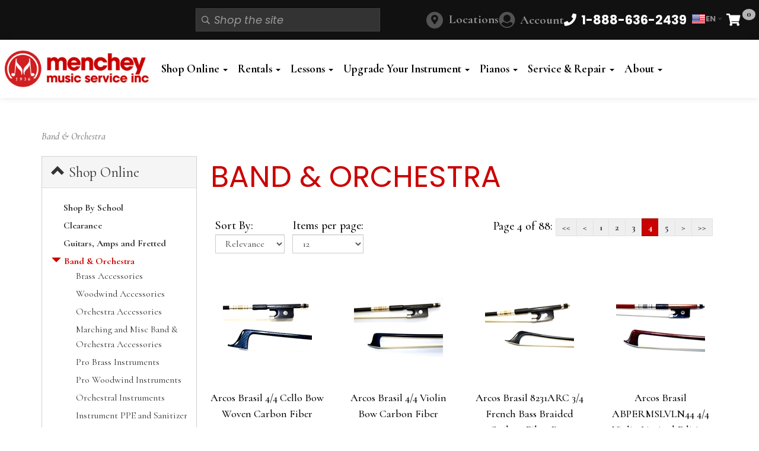

--- FILE ---
content_type: text/html; charset=utf-8
request_url: https://www.shopmenchey.com/c-11-band-orchestra.aspx?pagenum=4
body_size: 28524
content:
<!DOCTYPE html>
<html lang="en" xmlns="http://www.w3.org/1999/xhtml">
<head>
	<meta http-equiv="Content-Type" content="text/html; charset=utf-8">


<title>Band &amp; Orchestra Page: 4 | Shop Menchey Music</title>
<meta name="description" content="Band &amp; Orchestra Page: 4" />
<meta name="keywords" content="Band &amp; Orchestra" />

		<meta property="og:title" content="Band &amp; Orchestra Page: 4 | Shop Menchey Music" />
		<meta property="og:description" content="Band &amp; Orchestra Page: 4" />
		<meta property="og:url" content="https://www.shopmenchey.com/c-11-band-orchestra.aspx" />
		<meta property="og:image" content="https://www.shopmenchey.com/images/category/icon/band-orch.jpg" />
		<meta property="og:type" content="website" />

		<meta name="twitter:card" content="summary">
		<meta name="twitter:title" value="Band &amp; Orchestra Page: 4 | Shop Menchey Music" />
		<meta name="twitter:description" value="Band &amp; Orchestra Page: 4" />
		<meta name="twitter:image" content="https://www.shopmenchey.com/images/category/icon/band-orch.jpg" />



<!--Xmlpackage 'ga4.events' -->
<script>
						window.dataLayer = window.dataLayer || [];
			
						
					window.dataLayer.push({
						'event' : 'customer_details'
												
					});
			
						window.addEventListener('load', function() {
							
					$('.js-add-to-cart-button').click(function(e){
						let results = '';
						let clickID = e.target.id; 
						let itemID = clickID.substring(0, clickID.lastIndexOf('_'));
						let target = $(e.target); 
						//let quantity = parseInt(target.siblings('.add-to-cart-quantity').children('input.quantity-field').val());
						let quantity = parseInt(target.closest('.add-to-cart-group').find('input.quantity-field').val());
								
						for(let i = 0;i < window.dataLayer.length;i++) {
							if(window.dataLayer[i].hasOwnProperty('ecommerce') && window.dataLayer[i].ecommerce !== null) {
								for(let j = 0;j < window.dataLayer[i].ecommerce.items.length;j++) {
									//console.log(window.dataLayer[i].ecommerce.items[j]);
									if(Object.keys(window.dataLayer[i].ecommerce.items[j]).find(key => window.dataLayer[i].ecommerce.items[j][key] === itemID)) {
										results = window.dataLayer[i].ecommerce.items[j];
										//console.log(results);
									}
								}
							}
						};

						window.dataLayer.push({ ecommerce : null }); 
						window.dataLayer.push({
							'event' : 'add_to_cart',
							'ecommerce' : {
								items: [
									{
										'item_id' : results.item_id,
										'item_name' : results.item_name,
										'currency' : results.currency,
										'discount' : results.discount,
										'item_brand' : results.item_brand,
										'item_category' : results.item_category,
										'item_variant' : results.item_variant,
										'price' : results.price,
										'quantity' : quantity
									}
								]
							}
						});
					});
				
				$(function() {
					
					let storage = window.localStorage;
					let start_url = storage.getItem('start_url');
					let return_from_url = storage.getItem('return_from_url');
					let return_to_url = storage.getItem('return_to_url');

					
					storage.setItem('start_url', return_from_url);
					storage.setItem('return_from_url', return_to_url);
					storage.setItem('return_to_url', window.location.href);

					
					start_url = storage.getItem('start_url');
					return_from_url = storage.getItem('return_from_url');
					return_to_url = storage.getItem('return_to_url');
					
					
					if(start_url.includes('www.shopmenchey.com') && return_to_url.includes('www.shopmenchey.com') && return_from_url.includes('www.shopmenchey.com') && start_url === return_to_url && return_to_url != return_from_url) {
						window.dataLayer.push({
							'event' : 'pogo_sticking',
							'urls' : {
								start_url : start_url,
								return_to_url : return_to_url,
								return_from_url : return_from_url,
							}
						});
					}
					
				});
			
						});
						
					</script>

<!--End of xmlpackage 'ga4.events' -->


<!--Xmlpackage 'script.head' -->
<script src="https://www.google.com/recaptcha/api.js" async="" defer></script><!-- Google Tag Manager -->
<script>(function(w,d,s,l,i){w[l]=w[l]||[];w[l].push({'gtm.start':
new Date().getTime(),event:'gtm.js'});var f=d.getElementsByTagName(s)[0],
j=d.createElement(s),dl=l!='dataLayer'?'&l='+l:'';j.async=true;j.src=
'https://www.googletagmanager.com/gtm.js?id='+i+dl;f.parentNode.insertBefore(j,f);
})(window,document,'script','dataLayer','GTM-K7HGM6D');</script>
<!-- End Google Tag Manager -->
<!--End of xmlpackage 'script.head' -->

<!--Xmlpackage 'seo.canonical' -->
<link rel="canonical" href="https://www.shopmenchey.com/c-11-band-orchestra.aspx?pagenum=4">
<!--End of xmlpackage 'seo.canonical' -->
<meta http-equiv="X-UA-Compatible" content="IE=edge">
<meta name="viewport" content="width=device-width, initial-scale=1.0">
<link href="https://fonts.googleapis.com/css2?family=Cormorant:ital,wght@0,300..700;1,300..700&family=Poppins:ital,wght@0,100;0,200;0,300;0,400;0,500;0,600;0,700;0,800;0,900;1,100;1,200;1,300;1,400;1,500;1,600;1,700;1,800;1,900&display=swap" rel="stylesheet">
<link rel="apple-touch-icon" sizes="180x180" href="/skins/skin_1/images/favicon/apple-touch-icon.png" />
<link rel="icon" type="image/png" sizes="32x32" href="/skins/skin_1/images/favicon/favicon-32x32.png" />
<link rel="icon" type="image/png" sizes="16x16" href="/skins/skin_1/images/favicon/favicon-16x16.png" />
<link rel="manifest" href="/skins/skin_1/images/favicon/site.webmanifest.json" />
<link rel="mask-icon" href="/skins/skin_1/images/favicon/safari-pinned-tab.svg" color="#ca0101" />
<link rel="shortcut icon" href="/skins/skin_1/images/favicon/favicon.ico" />
<meta name="msapplication-TileColor" content="#ffffff" />
<meta name="msapplication-config" content="/skins/skin_1/images/favicon/browserconfig.xml" />
<meta name="theme-color" content="#ffffff" />
<base target="_self">



<style type="text/css">.clearfix:before,.clearfix:after,.navbar:before,.navbar:after,.navbar-header:before,.navbar-header:after,.navbar-collapse:before,.navbar-collapse:after{display:table;content:" "}.clearfix:after,.navbar:after,.navbar-header:after,.navbar-collapse:after{clear:both}.center-block{display:block;margin-right:auto;margin-left:auto}.pull-right{float:right!important}.pull-left{float:left!important}.hide{display:none!important}.show{display:block!important}.invisible{visibility:hidden}.text-hide{font:0/0 a;color:transparent;text-shadow:none;background-color:transparent;border:0}.hidden{display:none!important}.affix{position:fixed}.navbar{position:relative;min-height:60px;margin-bottom:32px;border:1px solid transparent}@media(min-width:1550px){.navbar{border-radius:0}}@media(min-width:1550px){.navbar-header{float:left}}.navbar-collapse{padding-right:15px;padding-left:15px;overflow-x:visible;border-top:1px solid transparent;box-shadow:inset 0 1px 0 rgba(255,255,255,.1);-webkit-overflow-scrolling:touch}.navbar-collapse.in{overflow-y:auto}@media(min-width:1550px){.navbar-collapse{width:auto;border-top:0;box-shadow:none}.navbar-collapse.collapse{display:block!important;height:auto!important;padding-bottom:0;overflow:visible!important}.navbar-collapse.in{overflow-y:visible}.navbar-fixed-top .navbar-collapse,.navbar-static-top .navbar-collapse,.navbar-fixed-bottom .navbar-collapse{padding-right:0;padding-left:0}}.navbar-fixed-top,.navbar-fixed-bottom{position:fixed;right:0;left:0;z-index:1040}.navbar-fixed-top .navbar-collapse,.navbar-fixed-bottom .navbar-collapse{max-height:340px}@media(max-device-width:480px) and (orientation:landscape){.navbar-fixed-top .navbar-collapse,.navbar-fixed-bottom .navbar-collapse{max-height:200px}}@media(min-width:1550px){.navbar-fixed-top,.navbar-fixed-bottom{border-radius:0}}.navbar-fixed-top{top:0;border-width:0 0 1px}.navbar-fixed-bottom{bottom:0;margin-bottom:0;border-width:1px 0 0}.container>.navbar-header,.container-fluid>.navbar-header,.container>.navbar-collapse,.container-fluid>.navbar-collapse{margin-right:-15px;margin-left:-15px}@media(min-width:1550px){.container>.navbar-header,.container-fluid>.navbar-header,.container>.navbar-collapse,.container-fluid>.navbar-collapse{margin-right:0;margin-left:0}}.navbar-static-top{border-width:0 0 1px}@media(min-width:1550px){.navbar-static-top{border-radius:0}}.navbar-brand{float:left;height:60px;padding:14px 15px;font-size:18px;line-height:32px}.navbar-brand:hover,.navbar-brand:focus{text-decoration:none}.navbar-brand>img{display:block}@media(min-width:1550px){.navbar>.container .navbar-brand,.navbar>.container-fluid .navbar-brand{margin-left:-15px}}.navbar-toggle{position:relative;float:right;padding:9px 10px;margin-right:15px;background-color:transparent;background-image:none;border:1px solid transparent}.navbar-toggle:focus{outline:0}.navbar-toggle .icon-bar{display:block;width:22px;height:2px;border-radius:1px}.navbar-toggle .icon-bar+.icon-bar{margin-top:4px}@media(min-width:1550px){.navbar-toggle{display:none}}.navbar-nav{margin:7px -15px}.navbar-nav>li>a{padding-top:10px;padding-bottom:10px;line-height:32px}@media(min-width:1550px){.navbar-nav{float:left;margin:0}.navbar-nav>li{float:left}.navbar-nav>li>a{padding-top:14px;padding-bottom:14px}}.navbar-form{padding:10px 15px;margin-right:-15px;margin-left:-15px;border-top:1px solid transparent;border-bottom:1px solid transparent;margin-top:-2px;margin-bottom:-2px}@media(max-width:1549px){.navbar-form .form-group{margin-bottom:5px}.navbar-form .form-group:last-child{margin-bottom:0}}@media(min-width:1550px){.navbar-form{width:auto;padding-top:0;padding-bottom:0;margin-right:0;margin-left:0;border:0}}.navbar-nav>li>.dropdown-menu{margin-top:0;border-top-left-radius:0;border-top-right-radius:0}.navbar-fixed-bottom .navbar-nav>li>.dropdown-menu{margin-bottom:0;border-top-left-radius:0;border-top-right-radius:0;border-bottom-right-radius:0;border-bottom-left-radius:0}.navbar-btn{margin-top:-2px;margin-bottom:-2px}.navbar-btn.btn-sm{margin-top:10.5px;margin-bottom:10.5px}.navbar-btn.btn-xs{margin-top:19px;margin-bottom:19px}.navbar-text{margin-top:14px;margin-bottom:14px}@media(min-width:1550px){.navbar-text{float:left;margin-right:15px;margin-left:15px}}@media(min-width:1550px){.navbar-left{float:left!important}.navbar-right{float:right!important;margin-right:-15px}.navbar-right~.navbar-right{margin-right:0}}.navbar-default{background-color:#fff;border-color:#fff}.navbar-default .navbar-brand{color:#777}.navbar-default .navbar-brand:hover,.navbar-default .navbar-brand:focus{color:#5e5e5e;background-color:transparent}.navbar-default .navbar-text{color:#777}.navbar-default .navbar-nav>li>a{color:#777}.navbar-default .navbar-nav>li>a:hover,.navbar-default .navbar-nav>li>a:focus{color:#333;background-color:transparent}.navbar-default .navbar-nav>.active>a,.navbar-default .navbar-nav>.active>a:hover,.navbar-default .navbar-nav>.active>a:focus{color:#555;background-color:#eee}.navbar-default .navbar-nav>.disabled>a,.navbar-default .navbar-nav>.disabled>a:hover,.navbar-default .navbar-nav>.disabled>a:focus{color:#ccc;background-color:transparent}.navbar-default .navbar-nav>.open>a,.navbar-default .navbar-nav>.open>a:hover,.navbar-default .navbar-nav>.open>a:focus{color:#555;background-color:#eee}@media(max-width:1549px){.navbar-default .navbar-nav .open .dropdown-menu>li>a{color:#777}.navbar-default .navbar-nav .open .dropdown-menu>li>a:hover,.navbar-default .navbar-nav .open .dropdown-menu>li>a:focus{color:#333;background-color:transparent}.navbar-default .navbar-nav .open .dropdown-menu>.active>a,.navbar-default .navbar-nav .open .dropdown-menu>.active>a:hover,.navbar-default .navbar-nav .open .dropdown-menu>.active>a:focus{color:#555;background-color:#eee}.navbar-default .navbar-nav .open .dropdown-menu>.disabled>a,.navbar-default .navbar-nav .open .dropdown-menu>.disabled>a:hover,.navbar-default .navbar-nav .open .dropdown-menu>.disabled>a:focus{color:#ccc;background-color:transparent}}.navbar-default .navbar-toggle{border-color:#ddd}.navbar-default .navbar-toggle:hover,.navbar-default .navbar-toggle:focus{background-color:#ddd}.navbar-default .navbar-toggle .icon-bar{background-color:#888}.navbar-default .navbar-collapse,.navbar-default .navbar-form{border-color:#fff}.navbar-default .navbar-link{color:#777}.navbar-default .navbar-link:hover{color:#333}.navbar-default .btn-link{color:#777}.navbar-default .btn-link:hover,.navbar-default .btn-link:focus{color:#333}.navbar-default .btn-link[disabled]:hover,fieldset[disabled] .navbar-default .btn-link:hover,.navbar-default .btn-link[disabled]:focus,fieldset[disabled] .navbar-default .btn-link:focus{color:#ccc}.navbar-inverse{background-color:#333;border-color:#333}.navbar-inverse .navbar-brand{color:#fff}.navbar-inverse .navbar-brand:hover,.navbar-inverse .navbar-brand:focus{color:#fff;background-color:transparent}.navbar-inverse .navbar-text{color:#fff}.navbar-inverse .navbar-nav>li>a{color:#fff}.navbar-inverse .navbar-nav>li>a:hover,.navbar-inverse .navbar-nav>li>a:focus{color:#fff;background-color:transparent}.navbar-inverse .navbar-nav>.active>a,.navbar-inverse .navbar-nav>.active>a:hover,.navbar-inverse .navbar-nav>.active>a:focus{color:#fff;background-color:#1a1a1a}.navbar-inverse .navbar-nav>.disabled>a,.navbar-inverse .navbar-nav>.disabled>a:hover,.navbar-inverse .navbar-nav>.disabled>a:focus{color:#444;background-color:transparent}.navbar-inverse .navbar-nav>.open>a,.navbar-inverse .navbar-nav>.open>a:hover,.navbar-inverse .navbar-nav>.open>a:focus{color:#fff;background-color:#1a1a1a}@media(max-width:1549px){.navbar-inverse .navbar-nav .open .dropdown-menu>.dropdown-header{border-color:#333}.navbar-inverse .navbar-nav .open .dropdown-menu .divider{background-color:#333}.navbar-inverse .navbar-nav .open .dropdown-menu>li>a{color:#fff}.navbar-inverse .navbar-nav .open .dropdown-menu>li>a:hover,.navbar-inverse .navbar-nav .open .dropdown-menu>li>a:focus{color:#fff;background-color:transparent}.navbar-inverse .navbar-nav .open .dropdown-menu>.active>a,.navbar-inverse .navbar-nav .open .dropdown-menu>.active>a:hover,.navbar-inverse .navbar-nav .open .dropdown-menu>.active>a:focus{color:#fff;background-color:#1a1a1a}.navbar-inverse .navbar-nav .open .dropdown-menu>.disabled>a,.navbar-inverse .navbar-nav .open .dropdown-menu>.disabled>a:hover,.navbar-inverse .navbar-nav .open .dropdown-menu>.disabled>a:focus{color:#444;background-color:transparent}}.navbar-inverse .navbar-toggle{border-color:#333}.navbar-inverse .navbar-toggle:hover,.navbar-inverse .navbar-toggle:focus{background-color:#333}.navbar-inverse .navbar-toggle .icon-bar{background-color:#fff}.navbar-inverse .navbar-collapse,.navbar-inverse .navbar-form{border-color:#212121}.navbar-inverse .navbar-link{color:#fff}.navbar-inverse .navbar-link:hover{color:#fff}.navbar-inverse .btn-link{color:#fff}.navbar-inverse .btn-link:hover,.navbar-inverse .btn-link:focus{color:#fff}.navbar-inverse .btn-link[disabled]:hover,fieldset[disabled] .navbar-inverse .btn-link:hover,.navbar-inverse .btn-link[disabled]:focus,fieldset[disabled] .navbar-inverse .btn-link:focus{color:#444}.navbar{min-height:unset!important}.site-header{background-color:#111}@media(min-width:991px){.main-header{padding:18px 8px}}.link-label{display:none}.header-top-slim-menu{background-color:#fff;position:relative;padding:0 8px}@media(min-width:991px){.header-top-slim-menu{background-color:#111}.header-top-slim-menu .main-logo{display:none}}@media(min-width:1199px){.header-top-slim-menu{padding:12px 8px;max-height:68px}}.header-top-slim-menu .header-container{gap:4px;display:flex;align-items:center;justify-content:space-between}.header-top-slim-menu .mobile-icon-menu{display:flex;gap:6px;font-size:21px}@media(min-width:991px){.header-top-slim-menu .mobile-icon-menu{gap:24px}}.header-top-slim-menu .mobile-icon-menu a,.header-top-slim-menu .mobile-icon-menu .js-toggle-search{width:25px;height:25px;display:flex;align-items:center;justify-content:center}@media(min-width:991px){.header-top-slim-menu .mobile-icon-menu a,.header-top-slim-menu .mobile-icon-menu .js-toggle-search{width:45px;height:45px;width:unset;height:unset;color:#fff}.header-top-slim-menu .mobile-icon-menu a.menu-link,.header-top-slim-menu .mobile-icon-menu .js-toggle-search.menu-link{display:none}.header-top-slim-menu .mobile-icon-menu a .fa-bars,.header-top-slim-menu .mobile-icon-menu .js-toggle-search .fa-bars{display:none}.header-top-slim-menu .mobile-icon-menu a .link-label,.header-top-slim-menu .mobile-icon-menu .js-toggle-search .link-label{display:flex;padding-left:8px}}@media(min-width:991px){.header-top-slim-menu .mobile-icon-menu #js-toggle-search{display:none}}.header-top-slim-menu .mobile-icon-menu .js-close-search{color:#fff;text-align:right;justify-content:flex-end;width:100%;gap:.5rem}@media screen and (min-width:991px){.header-top-slim-menu .mobile-icon-menu .js-close-search{display:none!important}}.header-top-slim-menu .drop-search{position:absolute;left:0;right:0;background-color:#000;padding:8px;top:90px;z-index:1000;display:none}.header-top-slim-menu .drop-search.show{display:block}@media(min-width:991px){.header-top-slim-menu .drop-search{display:flex;position:static;background-color:transparent;padding:0}.header-top-slim-menu .drop-search:before{content:'';padding:0}}.header-top-slim-menu .drop-search .search-go{display:none!important;background-color:#333;color:#fff;padding:0;margin:0;border:none}.header-top-slim-menu .drop-search .search-form-group{position:relative}.header-top-slim-menu .drop-search .search-box{padding-left:30px;font-style:italic;font-family:"poppins",sans-serif;font-weight:400}.header-top-slim-menu .drop-search .search-box:active,.header-top-slim-menu .drop-search .search-box:focus{background-color:#000;border-color:transparent;box-shadow:none}@media(min-width:991px){.header-top-slim-menu .drop-search .search-box{min-width:260px}}.header-top-slim-menu .drop-search .search-form-group::before{content:"";font-family:"Font Awesome 5 Pro";font-weight:500;position:absolute;left:10px;top:50%;transform:translateY(-50%);pointer-events:none;color:#aaa;font-size:14px}.header-top-slim-menu .mobile-icon-menu .search-go{background-color:#333;color:#fff;padding:0;margin:0;border:none}.header-top-slim-menu .mobile-icon-menu .search-form-group{margin:0}.header-top-slim-menu .mobile-icon-menu .search-box{background-color:#333;border-color:#444;color:#efefef}.header-top-slim-menu .main-logo{display:flex}@media(min-width:991px){.header-top-slim-menu .main-logo{display:none}}.desktop-menu{display:none}@media screen and (min-width:991px){.navbar-collapse.collapse{display:block}.desktop-menu{display:block}.mobile-menu{display:none}}.header-top-slim-menu .main-logo img{width:100%;max-width:183px;margin:4px 0}.header-container{margin:0 auto;width:100%;max-width:1550px}.header-main-container{margin:0 auto;width:100%;max-width:1550px;display:flex;align-items:center;justify-content:space-between;gap:15px}.header-main-container .logo-col{display:none}.header-main-container .navbar-nav{margin:0}@media(min-width:971px){.header-main-container .navbar-nav{margin:0}}.header-main-container .navbar-nav li{margin-left:5px}.header-main-container .nav-col{width:100%}@media(min-width:991px){.header-main-container .logo-col{width:20%;display:flex}.header-main-container .logo-col img{max-width:100%}.header-main-container .nav-col{width:80%}}@media(min-width:991px){.header-main-container .navbar-default{background-color:#fff;border:none;box-shadow:none;border-radius:0}}@media(min-width:991px){.header-main-container .navbar-default .navbar-nav li{float:left}}.header-main-container .navbar-default .navbar-nav>li>a{text-shadow:none;font-size:19px;font-weight:bold;padding:6px;font-size:clamp(17px,1.5vw,20px)!important}@media(min-width:1400px){.header-main-container .navbar-default .navbar-nav>li>a{padding:12px}}@media(min-width:991px){.header-main-container .navbar-default .navbar-nav>li>a{color:#000}}.header-main-container .navbar-default .navbar-collapse{border:none}.header-main-container .navbar-default .navbar-collapse.in{overflow:visible}.logo-col img{max-width:358px}.link-label.phone-link{font-weight:bold;color:#000;display:inline-block;padding-left:10px}@media screen and (min-width:991px){.link-label.phone-link{color:#fff!important}}.minicart-count{background-color:#d7d7d7d4;color:#000;position:absolute;top:3px;left:27px;border-radius:100%;font-size:14px;font-weight:700;padding:0 7px 2px}a#js-show-cart,a#js-show-cart:focus{color:#000!important;position:relative;margin-right:23px;background-color:transparent!important}@media screen and (min-width:991px){a#js-show-cart,a#js-show-cart:focus{color:#fff!important}}.header-item a:hover,.header-item a:active,.header-item a:focus{text-decoration:none}#accountmenu{display:flex;align-items:center}#accountmenu>a{color:#000;font-weight:700}#accountmenu>a:hover{text-decoration:none;color:#000}#accountmenu>a:hover em.fas.fa-user-circle{color:#fff}#accountmenu>a em.fas.fa-user-circle{color:#111}@media screen and (min-width:991px){#accountmenu>a em.fas.fa-user-circle{color:#535353}}#accountmenu>a em.fas.fa-user-circle:before{font-size:25px}@media screen and (min-width:991px){#accountmenu>a em.fas.fa-user-circle:before{font-size:28px}}@media screen and (min-width:991px){#accountmenu>a{color:#939393}#accountmenu>a:hover{color:#fff}}#accountmenu .dropdown-menu{text-align:left;width:320px;right:-95px!important}#accountmenu .dropdown-menu a{color:#000;justify-content:flex-start}#accountmenu .dropdown-menu a em{margin:0 10px 0 0}#desktop-phone-number{display:none}@media(min-width:991px){#desktop-phone-number{display:flex}}#mobile-phone-number{display:flex;padding-left:10px;font-size:16px!important}#mobile-phone-number .link-label.phone-link{font-weight:normal}#locations-desktop{display:flex;align-items:center}#locations-desktop a{color:#939393;font-weight:700}#locations-desktop a:hover{text-decoration:none;color:#fff}#locations-desktop a:hover::before{text-decoration:none;background:#fff}@media screen and (max-width:991px){#locations-desktop{display:none}}.locations{display:flex;align-items:center}.locations a{color:#939393;font-weight:700}.locations a::before{font-family:"Font Awesome 5 Pro";display:inline-block;content:"";font-size:16px;color:#111;background:#939393;background:#535353;border-radius:50px;padding:3px 6px;width:28px;height:28px;text-align:center;margin-right:10px}.locations a:hover{text-decoration:none;color:#fff}.locations a:hover::before{text-decoration:none;background:#fff}#mobile-locations::before{background-color:#fff}#mobile-nav{padding-top:20px}#mobile-nav .dropdown-menu{position:static;float:none;width:auto;margin:0;border:0;box-shadow:none}#mobile-nav .dropdown-menu>li.menu-item-has-children>.dropdown-menu{display:none}#mobile-nav .dropdown.open>a{color:#fff!important;background-color:#111!important}#mobile-nav .dropdown.open>a:focus,#mobile-nav .dropdown.open>a:active,#mobile-nav .dropdown.open>a:hover{color:#fff!important;background-color:#111!important}#gt-slot-desktop{display:flex}#gt-slot-mobile{display:flex;margin-bottom:10px}#gtranslate-3{display:flex;font-size:13px;line-height:1;align-items:center}#gtranslate-3 .gt_switcher{position:relative;display:inline-block}#gtranslate-3 .gt_selected>a{display:inline-flex;align-items:center;gap:6px;padding:4px 8px;border:none;background:#111;text-decoration:none}#gtranslate-3 .gt_selected img{display:inline-block;border-radius:3px;box-shadow:0 0 0 1px rgba(0,0,0,.06)}#gtranslate-3 .gt_selected .fa-angle-down{margin-left:4px;font-size:12px;opacity:.7}#gtranslate-3 .gt_option{position:absolute;left:0;top:100%;background:#111;border:none;box-shadow:0 6px 24px rgba(0,0,0,.1);min-width:100px;max-height:240px;overflow:auto;z-index:10000}@media(min-width:991px){#gtranslate-3 .gt_option{right:0;left:unset}}#gtranslate-3 .gt_option a{display:flex;justify-content:center;gap:3px;padding:3px 5px;text-decoration:none;color:#333;white-space:nowrap;font-weight:bold}#gtranslate-3 .gt_option a:hover{background:#f7f7f7}#gtranslate-3 .gt_option img{display:inline-block;border-radius:3px;box-shadow:0 0 0 1px rgba(0,0,0,.06)}#gtranslate-3 .gt_option .gt_current{font-weight:600}#gtranslate-3 .gt_selected img,#gtranslate-3 .gt_option img{width:24px;height:24px}.widget_gtranslate#gtranslate-3 .gt_switcher .gt_selected a,.widget_gtranslate#gtranslate-3 .gt_switcher a{font-family:"Poppins",sans-serif;font-size:13px;color:#868686;background-color:#111;text-decoration:none;font-weight:bold}.widget_gtranslate#gtranslate-3 .gt_switcher .gt_selected a:hover,.widget_gtranslate#gtranslate-3 .gt_switcher a:hover{color:#f7f7f7;background-color:#000}#gtranslate-3 .gt_switcher.open .gt_option{display:block!important;height:auto!important}#gtranslate-3 .gt_switcher.open .gt_selected>a{border-bottom-left-radius:0;border-bottom-right-radius:0}#gtranslate-3 #google_translate_element2{position:absolute;width:0;height:0;overflow:hidden}</style>



<script src="/scripts/_skin_bundle_0ca9b8d8bc1b3c546d1d4ce4adf4f7a9?v=HVbV4Rjb0-jlbLjPPMEYhSW62NJefIjPcN4LrgEHiW41"></script>




<link href="/skins/menchey/css/_skin_bundle?v=jm5-p5WJIBDh_lV7BgxKyCkQkfhJfxHlKm5YIu1Fx-A1" rel="stylesheet"/>






<style>
    
    
    .price-wrap .price {
font-size: 20px !important;
}
.price-wrap .level-price, 
.price-wrap .sale-price {
font-weight: bold;
font-size: 22px !important;
}
.simple-flyout-menu li a{
color:#fff;
}
.simple-flyout-menu li a:hover{color:#efefef;}
.dropdown-submenu:hover > .dropdown-menu.simple-flyout-menu {
            width: auto;
height:auto;
background-color:#000;
}
@media (min-width:991px){
.dropdown-menu {background-color:#000;}
.dropdown-menu li a {color:#fff;}
.dropdown-menu>li>a:focus, .dropdown-menu>li>a:hover{color:#ccc;}
}
</style>

<script type="text/javascript">

	</script>



	

	
	
	
</head>

<body>
	
				<!--
					PAGE INVOCATION: /c-11-band-orchestra.aspx?pagenum=4
					PAGE REFERRER: 
					STORE LOCALE: en-US
					STORE CURRENCY: USD
					CUSTOMER ID: 0
					AFFILIATE ID: 0
					CUSTOMER LOCALE: en-US
					CURRENCY SETTING: USD
					CACHE MENUS: True
				-->




<!--Xmlpackage 'script.bodyopen' -->
<!-- Google Tag Manager (noscript) -->
<noscript><iframe src="https://www.googletagmanager.com/ns.html?id=GTM-K7HGM6D"
height="0" width="0" style="display:none;visibility:hidden"></iframe></noscript>
<!-- End Google Tag Manager (noscript) --><script>
						!function(f,b,e,v,n,t,s)
						{if(f.fbq)return;n=f.fbq=function(){n.callMethod?
						n.callMethod.apply(n,arguments):n.queue.push(arguments)};
						if(!f._fbq)f._fbq=n;n.push=n;n.loaded=!0;n.version='2.0';
						n.queue=[];t=b.createElement(e);t.async=!0;
						t.src=v;s=b.getElementsByTagName(e)[0];
						s.parentNode.insertBefore(t,s)}(window, document,'script',
						'https://connect.facebook.net/en_US/fbevents.js');
						fbq('init', '1646101682342626');
						fbq('track', 'PageView');
					</script><noscript><img height="1" width="1" style="display:none;" src="https://www.facebook.com/tr?id=1646101682342626&amp;ev=PageView&amp;noscript=1"></noscript>
<!--End of xmlpackage 'script.bodyopen' -->

	

	<div id="skiptocontent"><a href="#maincontent">Skip to Main Content</a></div>

		
        <header id="myHeader" class="site-header">
			



			<section class="header-top-slim-menu">
				<div class="header-container">
					<div class="header-item">
						<a id="main-logo" class="main-logo" href="/" title="Menchey Music Shop">
<img alt="Menchey Music" src="/images/logo-menchey-music-simple-on-white.jpg" class="store-logo img-responsive" />
</a>
					</div>
					<div class="header-item mobile-icon-menu">
		
						<span id="js-toggle-search" class="js-toggle-search"><i class="fa fa-search"></i><span class="sr-only link-label">Search</span></span><!--Xmlpackage 'dropsearchform' -->
<form action="/search.aspx" class="drop-search js-drop-search" method="get"><a href="#" class="js-close-search"><i class="fa fa-close"></i> Close</a><div class="form-group search-form-group"><input name="searchterm" class="form-control form-control-inline search-box js-search-box" placeholder="Shop the site" type="text" autocomplete="off"><input value="Go" class="btn btn-default search-go" type="submit"></div>
  <div class="drop-search-results js-drop-search-template off">
    <div class="drop-search-loading js-drop-search-loading">
      <div class="progress">
        <div class="progress-bar progress-bar-striped active" role="progressbar"><span class="sr-only">Loading...</span></div>
      </div>
    </div>
    <div class="drop-search-product-results-area js-drop-search-product-area">
      <div class="drop-search-product-results js-drop-search-product-results">
        <div class="drop-search-product js-drop-search-repeating-item"><a class="drop-search-item-link clearfix" href="{{url}}"><span class="drop-search-name">
											{{name}}
										</span></a></div>
      </div><a class="drop-search-view-all js-drop-search-view-all" href="/search.aspx">View All &rsaquo;</a></div>
  </div>
</form>
<script src="/scripts/dropsearch_a028975280a25096d149bea626c671a5?v=j-M8i-1flyrmpT6D3yhjrijHPNM520hoNy1Xb-GMqVw1"></script>
<script>
						(function($, options){
							$.dropSearch.initialize({
								dataUrl: '/x-dropsearchdata.aspx',
								searchUrl: '/search.aspx',
								minimumSearchLength: 100,
								resultCount: 0,
								searchBoxSelector: '.js-search-box',
								templateSelector: '.js-drop-search-template'
							});
						})(adnsf$);
					</script>

<!--End of xmlpackage 'dropsearchform' -->
						<span id="locations-desktop" class="locations dropdown mobile-icon">
							<a href="https://www.mencheymusic.com/stores/" style="opacity: 1; display: inline-block;" class="">Locations</a>
						</span>
						<span id="accountmenu" class="dropdown mobile-icon">
							<a href="#" class="dropdown-toggle" data-toggle="dropdown">
<em class="fas fa-user-circle"></em>
<span class="link-label">Account</span>
</a>
<ul class="dropdown-menu dropdown-menu-right">
    <li>
    <a href="t-my_account.aspx">
    <em class="fa fa-user" aria-hidden="true"></em>
    My Account
    </a>
    </li>
    <li><a href="/aepostpayment.aspx"><em class="fa fa-credit-card" aria-hidden="true"></em> Make A Payment</a></li>
    <li><a href="/aeGetHistoryList"><em class="fa fa-history" aria-hidden="true"></em> Account History</a></li>
    <li><a href="/account.aspx#account-contracts-wrap"><em class="fa fa-history" aria-hidden="true"></em> My Contracts
    &amp; Order History</a></li>
    <li><a href="/aemanagecc"><em class="fa fa-pencil" aria-hidden="true"></em> Update Billing / Payment Information</a>
    </li>
    <li><a href="/aec2brequest"><em class="fa fa-link" aria-hidden="true"></em> Link Store &amp; Web Account</a></li>
    <li><a href="/t-instAccountSelect.aspx"><em class="fas fa-university" aria-hidden="true"></em> Educator Portal</a>
    </li>
    <li>
    <a href="/account.aspx#OrderHistory">
    My Orders
    </a>
    </li>
    <li>
    <a href="#miniwish-modal" data-toggle="modal">
    My Wishlist
    </a>
    </li>
    <li>
    <a href="/signin.aspx?returnurl=%2Fc-11.aspx%3FsearchEngineName%3Dband-orchestra%26pagenum%3D4">Login</a>
    </li>
</ul>
						</span>

						<a href="tel:1-888-636-2439" id="desktop-phone-number" class="mobile-icon"><i class="fa fa-phone"></i><span class="link-label poppins-font phone-link">1-888-636-2439</span></a>
						<div id="gt-slot-desktop">
							<!-- Language Switcher clone: #gtranslate-3 -->
<div id="gtranslate-3" class="widget widgetHeader widget_gtranslate">
<div class="gtranslate_wrapper" id="gt-wrapper-shop">
<!-- Google will inject its hidden select here -->
<div id="google_translate_element2">&nbsp;</div>
<div class="gt_switcher notranslate" aria-label="Language selector">
<!-- Options panel -->
<div class="gt_option" role="listbox" aria-hidden="true" style="display:none;height:0;">
<a href="#" title="English" class="nturl gt_current" data-gt-lang="en">
<img width="24" height="24" alt="en" src="https://www.mencheymusic.com/wp-content/plugins/gtranslate/flags/24/en-us.png" />EN
</a>
<a href="#" title="Spanish" class="nturl" data-gt-lang="es">
<img width="24" height="24" alt="es" src="https://www.mencheymusic.com/wp-content/plugins/gtranslate/flags/24/es.png" />ES
</a>
<a href="#" title="Chinese (Simplified)" class="nturl" data-gt-lang="zh-CN">
<img width="24" height="24" alt="zh-CN" src="https://www.mencheymusic.com/wp-content/plugins/gtranslate/flags/24/zh-CN.png" />CN
</a>
<a href="#" title="Hindi" class="nturl" data-gt-lang="hi">
<img width="24" height="24" alt="hi" src="https://www.mencheymusic.com/wp-content/plugins/gtranslate/flags/24/hi.png" />HI
</a>
<a href="#" title="Portuguese" class="nturl" data-gt-lang="pt">
<img width="24" height="24" alt="pt" src="https://www.mencheymusic.com/wp-content/plugins/gtranslate/flags/24/pt.png" />PT
</a>
<a href="#" title="Arabic" class="nturl" data-gt-lang="ar">
<img width="24" height="24" alt="ar" src="https://www.mencheymusic.com/wp-content/plugins/gtranslate/flags/24/ar.png" />AR
</a>
<a href="#" title="Haitian Creole" class="nturl" data-gt-lang="ht">
<img width="24" height="24" alt="ht" src="https://www.mencheymusic.com/wp-content/plugins/gtranslate/flags/24/ht.png" />AR
</a>
<a href="#" title="Nepali" class="nturl" data-gt-lang="ne">
<img width="24" height="24" alt="ne" src="https://www.mencheymusic.com/wp-content/plugins/gtranslate/flags/24/ne.png" />NE
</a>
</div>
<!-- Selected (toggle) -->
<div class="gt_selected">
<a href="#" role="button" aria-haspopup="listbox" aria-expanded="false">
<img src="https://www.mencheymusic.com/wp-content/plugins/gtranslate/flags/24/en-us.png" height="24" width="24" alt="en" />EN
<em class="fal fa-angle-down" aria-hidden="true"></em>
</a>
</div>
</div>
</div>
</div>
<script>
	// --- Load Google Translate and initialize ---
	function googleTranslateElementInit2() {
		new google.translate.TranslateElement(
			{ pageLanguage: 'en', autoDisplay: false },
			'google_translate_element2'
		);
		// If a language was previously chosen, re-apply it.
		const saved = localStorage.getItem('gt_lang');
		if (saved) setTimeout(() => doGTranslate(saved), 50);
	}
	(function loadGoogleTranslate() {
		if (window.google && window.google.translate) { googleTranslateElementInit2(); return; }
		var s = document.createElement('script');
		s.src = '//translate.google.com/translate_a/element.js?cb=googleTranslateElementInit2';
		document.head.appendChild(s);
	})();

	// --- Minimal doGTranslate implementation (works with 'es' or 'en|es') ---
	function doGTranslate(lang) {
		var langCode = (lang.indexOf('|') > -1) ? lang.split('|')[1] : lang;
		var combo = document.querySelector('#google_translate_element2 select.goog-te-combo');
		if (!combo) { console.warn('Google combo not ready'); return; }
		combo.value = langCode;  // e.g., 'es'
		combo.dispatchEvent(new Event('change'));   // trigger translation
		// update UI
		var current = document.querySelector('#gtranslate-3 .gt_selected a');
		var match = document.querySelector('#gtranslate-3 .gt_option a[data-gt-lang="' + langCode + '"]');
		if (current && match) {
			current.innerHTML = match.innerHTML + '<em class="fal fa-angle-down" aria-hidden="true"></em>';
			document.querySelectorAll('#gtranslate-3 .gt_option a').forEach(a => a.classList.remove('gt_current'));
			match.classList.add('gt_current');
		}
		localStorage.setItem('gt_lang', langCode);
		// close menu
		document.querySelector('#gtranslate-3 .gt_switcher').classList.remove('open');
		document.querySelector('#gtranslate-3 .gt_selected a').setAttribute('aria-expanded', 'false');
		document.querySelector('#gtranslate-3 .gt_option').setAttribute('aria-hidden', 'true');
	}

	// --- Toggle + click handlers ---
	(function bindGtUI() {
		var root = document.getElementById('gtranslate-3');
		if (!root) return;
		var switcher = root.querySelector('.gt_switcher');
		var selected = root.querySelector('.gt_selected a');
		var options = root.querySelector('.gt_option');
		if (!switcher || !selected || !options) return;

		selected.addEventListener('click', function (e) {
			e.preventDefault();
			var open = switcher.classList.toggle('open');
			selected.setAttribute('aria-expanded', open ? 'true' : 'false');
			options.setAttribute('aria-hidden', open ? 'false' : 'true');
		});

		options.addEventListener('click', function (e) {
			var a = e.target.closest('a[data-gt-lang]');
			if (!a) return;
			e.preventDefault();
			var lang = a.getAttribute('data-gt-lang');
			// support both 'en|xx' and 'xx' styles
			doGTranslate(lang.indexOf('|') > -1 ? lang : ('en|' + lang));
		});

		// close when clicking elsewhere
		document.addEventListener('click', function (e) {
			if (!switcher.contains(e.target)) {
				switcher.classList.remove('open');
				selected.setAttribute('aria-expanded', 'false');
				options.setAttribute('aria-hidden', 'true');
			}
		});
	})();
</script>
<script>
  (function relocateGTranslate(){
    // Bootstrap 3-ish “desktop” breakpoint; change to 768 if you want sm+.
    var DESKTOP_MIN = 992; // md and up

    var widget, slotDesktop, slotMobile, mm;

    function cacheEls(){
      widget      = widget      || document.getElementById('gtranslate-3');
      slotDesktop = slotDesktop || document.getElementById('gt-slot-desktop');
      slotMobile  = slotMobile  || document.getElementById('gt-slot-mobile');
      if (!mm) mm = window.matchMedia('(min-width:' + DESKTOP_MIN + 'px)');
      return !!(widget && slotDesktop && slotMobile);
    }

    function place() {
      if (!cacheEls()) return;
      if (mm.matches) {
        if (widget.parentNode !== slotDesktop) slotDesktop.appendChild(widget);
      } else {
        if (widget.parentNode !== slotMobile) slotMobile.appendChild(widget);
      }
    }

    // Debounce resize for performance
    var rafId = null;
    function onResize(){
      if (rafId) cancelAnimationFrame(rafId);
      rafId = requestAnimationFrame(place);
    }

    // Initial placement + listeners
    if (document.readyState === 'loading') {
      document.addEventListener('DOMContentLoaded', place);
    } else {
      place();
    }
    window.addEventListener('resize', onResize);
    window.addEventListener('orientationchange', place);
    // React to media query changes (better than raw resize)
    (mm || {addEventListener: null}).addEventListener?.('change', place);
  })();
</script>
						</div>
						<a id="js-show-cart" href="#" data-toggle="modal" data-target="#minicart-modal" class="mobile-icon cart-icon"><i class="fa fa-shopping-cart"></i><span class="minicart-count js-minicart-count cart-badge">0</span><span class="link-label sr-only">Cart</span></a>
						<a href="#" data-toggle="collapse" data-target="#mobile-nav" class="mobile-icon menu-link" id="js-toggle-menu"><i class="fa fa-bars"></i><span class="link-label ">Menu</span></a>
					</div>
					</div>
			</section>
		
			<section class="main-header">
				<div class="header-main-container">
					<div class="header-col logo-col">
						<a id="main-logo" class="main-logo" href="/" title="Menchey Music Shop">
<img alt="Menchey Music" src="/images/logo-menchey-music-simple-on-white.jpg" class="store-logo img-responsive" />
</a>
					</div>
					<div class="header-col nav-col mobile-menu">
						<nav class="navbar navbar-default">
<!-- Collect the nav links, forms, and other content for toggling -->
<div class="collapse navbar-collapse" id="mobile-nav">
<ul class="nav navbar-nav">
    <li class="dropdown">
    <a href="#" class="dropdown-toggle" data-toggle="dropdown" role="button" aria-haspopup="true" aria-expanded="false">Shop Online <span class="caret"></span></a>
    <ul role="menu" class="dropdown-menu">
        <li class="menu-item menu-item-type-custom menu-item-object-custom"><a title="Shop By School" href="/c-562-shop-by-school.aspx">Shop By School</a></li>
        <li class="menu-item menu-item-type-custom menu-item-object-custom menu-item-has-children dropdown"><a title="Clearance" href="#" data-toggle="dropdown" class="dropdown-toggle">Clearance</a>
        <ul role="menu" class="dropdown-menu sub-dropdown">
            <li class="menu-item menu-item-type-custom menu-item-object-custom"><a title="Clearance Accessories" href="/c-595-clearance-accessories.aspx">Clearance Accessories</a></li>
            <li class="menu-item menu-item-type-custom menu-item-object-custom"><a title="Clearance Instruments" href="/c-596-clearance-instruments.aspx">Clearance Instruments</a></li>
            <li class="menu-item menu-item-type-custom menu-item-object-custom"><a title="Clearance Misc" href="/c-597-clearance-misc.aspx">Clearance Misc</a></li>
        </ul>
        </li>
        <li class="menu-item menu-item-type-custom menu-item-object-custom"><a title="Guitars, Amps, &amp; Fretted" href="/c-219-fretted-amps.aspx">Guitars, Amps, &amp; Fretted</a></li>
        <li class="menu-item menu-item-type-custom menu-item-object-custom"><a title="Band &amp; Orchestra" href="/c-11-band-orchestra.aspx">Band &amp; Orchestra</a></li>
        <li class="menu-item menu-item-type-custom menu-item-object-custom"><a title="Drums &amp; Percussion" href="/c-65-drums-percussion.aspx">Drums &amp; Percussion</a></li>
        <li class="menu-item menu-item-type-custom menu-item-object-custom"><a title="PA &amp; Recording" href="/c-164-pa-recording.aspx">PA &amp; Recording</a></li>
        <li class="menu-item menu-item-type-custom menu-item-object-custom"><a title="Piano &amp; Keyboards" href="/c-476-piano-keyboards.aspx">Piano &amp; Keyboards</a></li>
        <li class="menu-item menu-item-type-custom menu-item-object-custom menu-item-has-children dropdown"><a title="Print Music &amp; Books" href="#" data-toggle="dropdown" class="dropdown-toggle">Print Music &amp; Books</a>
        <ul role="menu" class="dropdown-menu sub-dropdown">
            <li class="menu-item menu-item-type-custom menu-item-object-custom"><a title="Band Music" href="/c-516-band-music.aspx">Band Music</a></li>
            <li class="menu-item menu-item-type-custom menu-item-object-custom"><a title="String Music" href="/c-517-string-music.aspx">String Music</a></li>
            <li class="menu-item menu-item-type-custom menu-item-object-custom"><a title="Piano Vocal Guitar Music" href="/c-519-piano-vocal-guitar-music.aspx">Piano Vocal Guitar Music</a></li>
            <li class="menu-item menu-item-type-custom menu-item-object-custom"><a title="Other Print Music" href="/c-518-other-print-music.aspx">Other Print Music</a></li>
            <li class="menu-item menu-item-type-custom menu-item-object-custom"><a title="Method Books" href="/c-548-method-books.aspx">Method Books</a></li>
            <li class="menu-item menu-item-type-custom menu-item-object-custom"><a title="Flexible Ensembles" href="/c-554-flexible-ensembles.aspx">Flexible Ensembles</a></li>
            <li class="menu-item menu-item-type-custom menu-item-object-custom"><a title="Clearance Print Music &amp; Books" href="/c-598-clearance-print-music-books.aspx">Clearance Print Music &amp; Books</a></li>
        </ul>
        </li>
        <li class="menu-item menu-item-type-custom menu-item-object-custom menu-item-has-children dropdown"><a title="ePrint Digital Music Downloads" href="#" data-toggle="dropdown" class="dropdown-toggle">ePrint Digital Music Downloads</a>
        <ul role="menu" class=" dropdown-menu sub-dropdown">
            <li class="menu-item menu-item-type-custom menu-item-object-custom"><a title="Sheet Music Direct" href="https://www.sheetmusicdirect.com/en-US/?tophat=mencheymusic">Sheet Music Direct</a></li>
        </ul>
        </li>
        <li class="menu-item menu-item-type-custom menu-item-object-custom"><a title="Accessories" href="/c-2-accessories.aspx">Accessories</a></li>
        <li class="menu-item menu-item-type-custom menu-item-object-custom"><a title="Kids &amp; Education" href="/c-105-kids-education.aspx">Kids &amp; Education</a></li>
        <li class="menu-item menu-item-type-custom menu-item-object-custom"><a title="Gift Cards" href="/c-557-gift-cards.aspx">Gift Cards</a></li>
    </ul>
    </li>
    <li class="dropdown">
    <a href="#" class="dropdown-toggle" data-toggle="dropdown" role="button" aria-haspopup="true" aria-expanded="false">Rentals <span class="caret"></span></a>
    <ul role="menu" class="dropdown-menu">
        <li class="menu-item menu-item-type-post_type menu-item-object-page menu-item-has-children dropdown"><a title="Rental Plan" href="#" data-toggle="dropdown" class="dropdown-toggle">Rental Plan</a>
        <ul role="menu" class="dropdown-menu sub-dropdown">
            <li class="menu-item menu-item-type-post_type menu-item-object-page"><a title="Welcome to Band" href="https://www.mencheymusic.com/welcome-to-band/">Welcome to Band</a></li>
            <li class="menu-item menu-item-type-post_type menu-item-object-page"><a title="Welcome to Orchestra" href="https://www.mencheymusic.com/welcome-to-orchestra/">Welcome to Orchestra</a></li>
        </ul>
        </li>
        <li class="menu-item menu-item-type-custom menu-item-object-custom"><a title="Rent Online" href="/aeRntSchoolSelect.aspx">Rent Online</a></li>
        <li class="menu-item menu-item-type-custom menu-item-object-custom"><a title="Make a Payment" href="/signin.aspx?ReturnUrl=%2FaePostPayment.aspx">Make a Payment</a></li>
        <li class="menu-item menu-item-type-custom menu-item-object-custom"><a title="Account Login" href="/signin.aspx?returnurl=t-my_account.aspx">Account Login</a></li>
    </ul>
    </li>
    <li class="dropdown">
    <a href="#" class="dropdown-toggle" data-toggle="dropdown" role="button" aria-haspopup="true" aria-expanded="false">Lessons <span class="caret"></span></a>
    <ul role="menu" class="dropdown-menu">
        <li class="menu-item menu-item-type-post_type menu-item-object-page"><a title="Menchey School of Music" href="https://www.mencheymusic.com/lessons/">Menchey School of Music</a></li>
        <li class="menu-item menu-item-type-post_type menu-item-object-page menu-item-has-children dropdown"><a title="Schedule Lessons by Location" href="#" data-toggle="dropdown" class="dropdown-toggle">Schedule Lessons by Location</a>
        <ul role="menu" class=" dropdown-menu sub-dropdown">
            <li class="menu-item menu-item-type-custom menu-item-object-custom"><a title="Gambrills" href="https://mencheyschoolofmusic.opus1.io/w/gambrills">Gambrills</a></li>
            <li class="menu-item menu-item-type-custom menu-item-object-custom"><a title="Hanover" href="https://mencheyschoolofmusic.opus1.io/w/hanover">Hanover</a></li>
            <li class="menu-item menu-item-type-custom menu-item-object-custom"><a title="Harrisburg" href="https://mencheyschoolofmusic.opus1.io/w/harrisburg">Harrisburg</a></li>
            <li class="menu-item menu-item-type-custom menu-item-object-custom"><a title="Lancaster" href="https://mencheyschoolofmusic.opus1.io/w/lancaster">Lancaster</a></li>
            <li class="menu-item menu-item-type-custom menu-item-object-custom"><a title="Reading" href="https://mencheyschoolofmusic.opus1.io/w/reading">Reading</a></li>
            <li class="menu-item menu-item-type-custom menu-item-object-custom"><a title="Timonium" href="https://mencheyschoolofmusic.opus1.io/w/timonium">Timonium</a></li>
            <li class="menu-item menu-item-type-custom menu-item-object-custom"><a title="Westminster" href="https://mencheyschoolofmusic.opus1.io/w/westminster">Westminster</a></li>
            <li class="menu-item menu-item-type-custom menu-item-object-custom"><a title="York" href="https://mencheyschoolofmusic.opus1.io/w/york">York</a></li>
        </ul>
        </li>
        <li class="menu-item menu-item-type-custom menu-item-object-custom"><a title="Manage My Lessons" href="https://mencheyschoolofmusic.opus1.io/login">Manage My Lessons</a></li>
        <li class="menu-item menu-item-type-custom menu-item-object-custom"><a title="Teacher Login" href="https://mencheyschoolofmusic.opus1.io/login">Teacher Login</a></li>
    </ul>
    </li>
    <li class="dropdown">
    <a href="#" class="dropdown-toggle" data-toggle="dropdown" role="button" aria-haspopup="true" aria-expanded="false">Upgrade Your Instrument <span class="caret"></span></a>
    <ul role="menu" class="dropdown-menu">
        <li class="menu-item menu-item-type-custom menu-item-object-custom"><a title="Band - Intermediate &amp; Professional Instruments" href="https://www.mencheymusic.com/products/upgrade-your-musical-instrument/upgrade-band-instrument/">Band – Intermediate &amp; Professional Instruments</a></li>
        <li class="menu-item menu-item-type-post_type menu-item-object-page"><a title="Band - Upgrade Instrument Now" href="https://www.mencheymusic.com/rental-rate-calculator/">Band – Upgrade Instrument Now</a></li>
        <li class="menu-item menu-item-type-custom menu-item-object-custom"><a title="Schedule A Band Instrument Appointment" href="https://www.mencheymusic.com/products/upgrade-your-musical-instrument/upgrade-band-instrument/schedule-an-appointment/">Schedule A Band Instrument Appointment</a></li>
        <li class="menu-item menu-item-type-custom menu-item-object-custom"><a title="Orchestra - Intermediate &amp; Professional Instruments" href="https://www.mencheymusic.com/products/upgrade-your-musical-instrument/upgrade-orchestra-instrument/">Orchestra – Intermediate &amp; Professional Instruments</a></li>
        <li class="menu-item menu-item-type-custom menu-item-object-custom"><a title="Schedule an Orchestra Instrument Appointment" href="https://www.mencheymusic.com/products/upgrade-your-musical-instrument/schedule-an-orchestra-instrument-appointment/">Schedule an Orchestra Instrument Appointment</a></li>
    </ul>
    </li>
    <li class="dropdown">
    <a href="#" class="dropdown-toggle" data-toggle="dropdown" role="button" aria-haspopup="true" aria-expanded="false">Pianos <span class="caret"></span></a>
    <ul role="menu" class="dropdown-menu">
        <li class="menu-item menu-item-type-post_type menu-item-object-page"><a title="Grand Pianos" href="https://www.mencheymusic.com/acoustic_and_digital_pianos/yamaha-grand-pianos/">Grand Pianos</a></li>
        <li class="menu-item menu-item-type-post_type menu-item-object-page"><a title="Upright Pianos" href="https://www.mencheymusic.com/acoustic_and_digital_pianos/yamaha-upright-pianos/">Upright Pianos</a></li>
        <li class="menu-item menu-item-type-post_type menu-item-object-page"><a title="Disklavier Enspire" href="https://www.mencheymusic.com/acoustic_and_digital_pianos/disklavier-enspire-player-pianos/">Disklavier Enspire</a></li>
        <li class="menu-item menu-item-type-post_type menu-item-object-page"><a title="Pianos with Technology" href="https://www.mencheymusic.com/acoustic_and_digital_pianos/pianos-with-technology/">Pianos with Technology</a></li>
        <li class="menu-item menu-item-type-post_type menu-item-object-page"><a title="Yamaha Digital Pianos" href="https://www.mencheymusic.com/acoustic_and_digital_pianos/digital-pianos/">Yamaha Digital Pianos</a></li>
        <li class="menu-item menu-item-type-custom menu-item-object-custom"><a title="Shop New Pianos" href="/c-476-piano-keyboards.aspx">Shop New Pianos</a></li>
        <li class="menu-item menu-item-type-taxonomy menu-item-object-product_cat"><a title="Used &amp; Clearance Pianos" href="https://www.mencheymusic.com/product-category/used-pianos-and-clearance/">Used &amp; Clearance Pianos</a></li>
        <li class="menu-item menu-item-type-post_type menu-item-object-page"><a title="Schedule An Appointment" href="https://www.mencheymusic.com/acoustic_and_digital_pianos/schedule-an-appointment/">Schedule An Appointment</a></li>
        <li class="menu-item menu-item-type-post_type menu-item-object-page"><a title="Piano Tuning &amp; Delivery" href="https://www.mencheymusic.com/service-delivery/">Piano Tuning &amp; Delivery</a></li>
        <li class="menu-item menu-item-type-post_type menu-item-object-page"><a title="Sell Your Piano" href="https://www.mencheymusic.com/sell-your-piano/">Sell Your Piano</a></li>
    </ul>
    </li>
    <li class="dropdown">
    <a href="#" class="dropdown-toggle" data-toggle="dropdown" role="button" aria-haspopup="true" aria-expanded="false">Service &amp; Repair <span class="caret"></span></a>
    <ul role="menu" class="dropdown-menu">
        <li class="menu-item menu-item-type-post_type menu-item-object-page"><a title="Band &amp; Orchestra Instrument Repair" href="https://www.mencheymusic.com/service-repair/band-orchestra-instrument-repair/">Band &amp; Orchestra Instrument Repair</a></li>
        <li class="menu-item menu-item-type-post_type menu-item-object-page"><a title="Fretted Instrument Repair" href="https://www.mencheymusic.com/fretted-instrument-repair/">Fretted Instrument Repair</a></li>
        <li class="menu-item menu-item-type-post_type menu-item-object-page"><a title="Meet Our Staff" href="https://www.mencheymusic.com/service-repair/meet-our-repair-service-staff/">Meet Our Staff</a></li>
        <li class="menu-item menu-item-type-post_type menu-item-object-page"><a title="Piano Tuning &amp; Service" href="https://www.mencheymusic.com/service-delivery/">Piano Tuning &amp; Service</a></li>
        <li class="menu-item menu-item-type-post_type menu-item-object-page"><a title="Extended Maintenance Coverage Enrollment" href="https://www.mencheymusic.com/maintenance/">Extended Maintenance Coverage Enrollment</a></li>
    </ul>
    </li>
    <li class="dropdown">
    <a href="#" class="dropdown-toggle" data-toggle="dropdown" role="button" aria-haspopup="true" aria-expanded="false">About <span class="caret"></span></a>
    <ul role="menu" class="dropdown-menu right-dropdown">
        <li class="menu-item menu-item-type-post_type menu-item-object-page"><a title="About Us" href="https://www.mencheymusic.com/about-2/">About Us</a></li>
        <li class="menu-item menu-item-type-post_type menu-item-object-page"><a title="Community Relations" href="https://www.mencheymusic.com/about-2/community-relations/">Community Relations</a></li>
        <li class="menu-item menu-item-type-post_type menu-item-object-page"><a title="Careers" href="https://www.mencheymusic.com/careers/">Careers</a></li>
        <li class="menu-item menu-item-type-post_type menu-item-object-page"><a title="Northeastern Music Programs" href="https://www.mencheymusic.com/about-2/northeastern-music-programs/">Northeastern Music Programs</a></li>
        <li class="menu-item menu-item-type-post_type menu-item-object-page"><a title="Educators &amp; School Service" href="https://www.mencheymusic.com/educators/">Educators &amp; School Service</a></li>
        <li class="menu-item menu-item-type-taxonomy menu-item-object-category"><a title="Blog" href="https://www.mencheymusic.com/category/blog/">Blog</a></li>
        <li class="menu-item menu-item-type-post_type menu-item-object-page"><a title="Contact Us" href="https://www.mencheymusic.com/contact-us/">Contact Us</a></li>
    </ul>
    </li>
    <li role="separator" class="divider"></li>
    <li class="locations">
    <a href="https://www.mencheymusic.com/stores/" id="mobile-locations" style="opacity: 1; display: inline-block;">Locations</a>
    </li>
    <li>
    <a href="tel:1-888-636-2439" id="mobile-phone-number" style="opacity: 1; display: inline-block;" class="mobile-icon"><em class="fa fa-phone"></em><span class="link-label poppins-font phone-link">1-888-636-2439</span></a>
    </li>
    <li>
    <div id="gt-slot-mobile">&nbsp;</div>
    </li>
</ul>
</div>
<!-- /.navbar-collapse -->
</nav>
<script>
(function ($) {
  var mobile_breakpoint = 992;

  $('#mobile-nav').on('hide.bs.dropdown', 'li.dropdown', function () {
    if (window.innerWidth < mobile_breakpoint) {
      $(this)
        .find('li.menu-item-has-children')
          .removeClass('open')
          .children('.dropdown-menu')
            .stop(true, true)
            .slideUp(0)           
            .removeAttr('style'); 
      $(this).find('a.dropdown-toggle[aria-expanded]').attr('aria-expanded', 'false');
    }
  });

  $('#mobile-nav').on('click', '.dropdown-menu > li.menu-item-has-children > a.dropdown-toggle', function (e) {
    if (window.innerWidth < mobile_breakpoint) {
      e.preventDefault();
      e.stopPropagation();

      var $li = $(this).parent('li');
      var $submenu = $li.children('.dropdown-menu').first();
      var isOpen = $li.hasClass('open');

      $li.siblings('.menu-item-has-children.open')
         .removeClass('open')
         .children('.dropdown-menu').stop(true,true).slideUp(200)
         .end().find('a.dropdown-toggle[aria-expanded]').attr('aria-expanded', 'false');

      if (isOpen) {
        $li.removeClass('open');
        $submenu.stop(true,true).slideUp(200);
        $(this).attr('aria-expanded', 'false');
      } else {
        $li.addClass('open');
        $submenu.stop(true,true).slideDown(200);
        $(this).attr('aria-expanded', 'true');
      }
    }
  });

  $('#mobile-nav').on('click', '.dropdown-menu', function (e) {
    if (window.innerWidth < mobile_breakpoint) e.stopPropagation();
  });
})(jQuery);
</script>
					</div>
					<div class="header-col nav-col desktop-menu">
						<nav class="navbar navbar-default">
<!-- Collect the nav links, forms, and other content for toggling -->
<div class="collapse navbar-collapse" id="bs-main-nav">
<ul class="nav navbar-nav">
    <li id="shopMenu" class="dropdown">
    <a href="#" class="dropdown-toggle" data-toggle="dropdown" role="button" aria-haspopup="true" aria-expanded="false">Shop Online <span class="caret"></span></a>
    <ul role="menu" class="dropdown-menu root-menu">
        <li><a title="Shop By School" href="/c-562-shop-by-school.aspx">Shop By School</a></li>
        <li class="dropdown-submenu">
        <a href="#">Clearance</a>
        <ul class="dropdown-menu">
            <li><a title="Clearance Accessories" href="/c-595-clearance-accessories.aspx">Clearance Accessories</a></li>
            <li><a title="Clearance Instruments" href="/c-596-clearance-instruments.aspx">Clearance Instruments</a></li>
            <li><a title="Clearance Misc" href="/c-597-clearance-misc.aspx">Clearance Misc</a></li>
        </ul>
        </li>
        <li class="dropdown-submenu">
        <a title="Guitars, Amps, &amp; Fretted" href="/c-219-fretted-amps.aspx">Guitars, Amps, &amp; Fretted</a>
        <ul class="dropdown-menu">
            <li>
            <div class="flyout-menu-columns">
            <div class="ymm-content">
  <div class="row">
    <div class="col-xs-12">
      <div class="entity-name-header"><a href="/c-219-guitars-amps-and-fretted.aspx" title="Guitars, Amps and Fretted">Guitars, Amps and Fretted<span class="view-all-menu-header">View all</span></a></div>
    </div>
    <ul class="col-sm-12 col-lg-6 menu-list">
      <li class="menu-list-item"><a href="/c-232-acoustic-guitar.aspx">Acoustic Guitar</a></li>
      <li class="menu-list-item"><a href="/c-495-acoustic-electric-guitar.aspx">Acoustic Electric Guitar</a></li>
      <li class="menu-list-item"><a href="/c-235-electric-guitar.aspx">Electric Guitar</a></li>
      <li class="menu-list-item"><a href="/c-234-bass-guitar.aspx">Bass Guitar</a></li>
      <li class="menu-list-item"><a href="/c-225-banjo-and-mandolin.aspx">Banjo and Mandolin</a></li></ul> <ul class="col-sm-12 col-lg-6 menu-list" ><li class="menu-list-item"><a href="/c-230-ukulele.aspx">Ukulele</a></li>
      <li class="menu-list-item"><a href="/c-229-harp-autoharp.aspx">Harp &amp; Autoharp</a></li>
      <li class="menu-list-item"><a href="/c-220-amps.aspx">Amps</a></li>
      <li class="menu-list-item"><a href="/c-236-fretted-accessories.aspx">Fretted Accessories</a></li>
    </ul>
    <div class="clearfix"></div>
  </div>
</div>
            </div>
            </li>
        </ul>
        </li>
        <li class="dropdown-submenu"><a title="Band &amp; Orchestra" href="/c-11-band-orchestra.aspx">Band &amp; Orchestra</a>
        <ul class="dropdown-menu">
            <li>
            <div class="flyout-menu-columns">
            <div class="ymm-content">
  <div class="row">
    <div class="col-xs-12">
      <div class="entity-name-header"><a href="/c-11-band-orchestra.aspx" title="Band &amp; Orchestra">Band & Orchestra<span class="view-all-menu-header">View all</span></a></div>
    </div>
    <ul class="col-sm-12 col-lg-6 menu-list">
      <li class="menu-list-item"><a href="/c-248-brass-accessories.aspx">Brass Accessories</a></li>
      <li class="menu-list-item"><a href="/c-281-woodwind-accessories.aspx">Woodwind Accessories</a></li>
      <li class="menu-list-item"><a href="/c-267-orchestra-accessories.aspx">Orchestra Accessories</a></li>
      <li class="menu-list-item"><a href="/c-262-marching-and-misc-band-orchestra-accessories.aspx">Marching and Misc Band &amp; Orchestra Accessories</a></li></ul> <ul class="col-sm-12 col-lg-6 menu-list" ><li class="menu-list-item"><a href="/c-257-pro-brass-instruments.aspx">Pro Brass Instruments</a></li>
      <li class="menu-list-item"><a href="/c-291-pro-woodwind-instruments.aspx">Pro Woodwind Instruments</a></li>
      <li class="menu-list-item"><a href="/c-276-orchestral-instruments.aspx">Orchestral Instruments</a></li>
      <li class="menu-list-item"><a href="/c-555-instrument-ppe-and-sanitizer.aspx">Instrument PPE and Sanitizer</a></li>
    </ul>
    <div class="clearfix"></div>
  </div>
</div>
            </div>
            </li>
        </ul>
        </li>
        <li class="dropdown-submenu"><a title="Drums &amp; Percussion" href="/c-65-drums-percussion.aspx">Drums &amp; Percussion</a>
        <ul class="dropdown-menu">
            <li>
            <div class="flyout-menu-columns">
            <div class="ymm-content">
  <div class="row">
    <div class="col-xs-12">
      <div class="entity-name-header"><a href="/c-65-drums-percussion.aspx" title="Drums &amp; Percussion">Drums & Percussion<span class="view-all-menu-header">View all</span></a></div>
    </div>
    <ul class="col-sm-12 col-lg-6 menu-list">
      <li class="menu-list-item"><a href="/c-300-acoustic-set.aspx">Acoustic Set</a></li>
      <li class="menu-list-item"><a href="/c-497-electronic-set.aspx">Electronic set</a></li>
      <li class="menu-list-item"><a href="/c-317-bongos-congas-djembe.aspx">Bongos, Congas &amp; Djembe</a></li></ul> <ul class="col-sm-12 col-lg-6 menu-list" ><li class="menu-list-item"><a href="/c-318-small-handheld-percussion.aspx">Small Handheld Percussion</a></li>
      <li class="menu-list-item"><a href="/c-319-tambourine.aspx">Tambourine</a></li>
      <li class="menu-list-item"><a href="/c-303-percussion-accessories.aspx">Percussion Accessories</a></li>
    </ul>
    <div class="clearfix"></div>
  </div>
</div>
            </div>
            </li>
        </ul>
        </li>
        <li class="dropdown-submenu"><a title="PA &amp; Recording" href="/c-164-pa-recording.aspx">PA &amp; Recording</a>
        <ul class="dropdown-menu">
            <li>
            <div class="flyout-menu-columns">
            <div class="ymm-content">
  <div class="row">
    <div class="col-xs-12">
      <div class="entity-name-header"><a href="/c-164-pa-recording.aspx" title="PA &amp; Recording">PA & Recording<span class="view-all-menu-header">View all</span></a></div>
    </div>
    <ul class="col-sm-12 col-lg-6 menu-list">
      <li class="menu-list-item"><a href="/c-500-pa-systems.aspx">PA Systems</a></li>
      <li class="menu-list-item"><a href="/c-472-recording-packages-studio-monitors.aspx">Recording Packages &amp; Studio Monitors</a></li></ul> <ul class="col-sm-12 col-lg-6 menu-list" ><li class="menu-list-item"><a href="/c-470-interfaces.aspx">Interfaces</a></li>
      <li class="menu-list-item"><a href="/c-466-pro-audio-accessories.aspx">Pro Audio Accessories</a></li>
    </ul>
    <div class="clearfix"></div>
  </div>
</div>
            </div>
            </li>
        </ul>
        </li>
        <li class="dropdown-submenu"><a title="Piano &amp; Keyboards" href="/c-476-piano-keyboards.aspx">Piano &amp; Keyboards</a>
        <ul class="dropdown-menu">
            <li>
            <div class="flyout-menu-columns">
            <div class="ymm-content">
  <div class="row">
    <div class="col-xs-12">
      <div class="entity-name-header"><a href="/c-476-piano-keyboards.aspx" title="Piano &amp; Keyboards">Piano & Keyboards<span class="view-all-menu-header">View all</span></a></div>
    </div>
    <ul class="col-sm-12 col-lg-6 menu-list">
      <li class="menu-list-item"><a href="/c-561-hybrid-pianos.aspx">Hybrid Pianos</a></li>
      <li class="menu-list-item"><a href="/c-480-portable-keyboards.aspx">Portable Keyboards</a></li>
      <li class="menu-list-item"><a href="/c-491-digital-pianos.aspx">Digital Pianos</a></li></ul> <ul class="col-sm-12 col-lg-6 menu-list" ><li class="menu-list-item"><a href="/c-493-upright-pianos.aspx">Upright Pianos</a></li>
      <li class="menu-list-item"><a href="/c-492-grand-pianos.aspx">Grand Pianos</a></li>
      <li class="menu-list-item"><a href="/c-483-piano-keyboard-accessories.aspx">Piano &amp; Keyboard Accessories</a></li>
    </ul>
    <div class="clearfix"></div>
  </div>
</div>
            </div>
            </li>
        </ul>
        </li>
        <li class="dropdown-submenu"><a title="Print Music &amp; Books" href="#" data-toggle="dropdown" class="dropdown-toggle">Print Music &amp; Books</a>
        <ul role="menu" class="dropdown-menu">
            <li><a title="Band Music" href="/c-516-band-music.aspx">Band Music</a></li>
            <li><a title="String Music" href="/c-517-string-music.aspx">String Music</a></li>
            <li><a title="Piano Vocal Guitar Music" href="/c-519-piano-vocal-guitar-music.aspx">Piano Vocal Guitar Music</a></li>
            <li><a title="Other Print Music" href="/c-518-other-print-music.aspx">Other Print Music</a></li>
            <li><a title="Method Books" href="/c-548-method-books.aspx">Method Books</a></li>
            <li><a title="Flexible Ensembles" href="/c-554-flexible-ensembles.aspx">Flexible Ensembles</a></li>
            <li><a title="Clearance Print Music &amp; Books" href="/c-598-clearance-print-music-books.aspx">Clearance Print Music &amp; Books</a></li>
        </ul>
        </li>
        <li class="dropdown-submenu"><a title="ePrint Digital Music Downloads" href="#">ePrint Digital Music Downloads</a>
        <ul role="menu" class=" dropdown-menu">
            <li><a title="Sheet Music Direct" href="https://www.sheetmusicdirect.com/en-US/?tophat=mencheymusic">Sheet Music Direct</a></li>
        </ul>
        </li>
        <li class="dropdown-submenu"><a title="Accessories" href="/c-2-accessories.aspx">Accessories</a>
        <ul class="dropdown-menu">
            <li>
            <div class="flyout-menu-columns">
            <div class="ymm-content">
  <div class="row">
    <div class="col-xs-12">
      <div class="entity-name-header"><a href="/c-2-accessories.aspx" title="Accessories">Accessories<span class="view-all-menu-header">View all</span></a></div>
    </div>
    <ul class="col-sm-12 col-lg-6 menu-list">
      <li class="menu-list-item"><a href="/c-332-brasswind-accessories.aspx">Brasswind Accessories</a></li>
      <li class="menu-list-item"><a href="/c-365-drum-percussion-accessories.aspx">Drum &amp; Percussion Accessories</a></li>
      <li class="menu-list-item"><a href="/c-426-educational-accessories.aspx">Educational Accessories</a></li>
      <li class="menu-list-item"><a href="/c-321-guitar-fretted-accessories.aspx">Guitar &amp; Fretted Accessories</a></li>
      <li class="menu-list-item"><a href="/c-556-instrument-ppe-sanitizer.aspx">Instrument PPE &amp; Sanitizer</a></li>
      <li class="menu-list-item"><a href="/c-391-keyboard-piano-accessories.aspx">Keyboard &amp; Piano Accessories</a></li>
      <li class="menu-list-item"><a href="/c-547-marching-misc-band-and-orchestra-accessories.aspx">Marching &amp; Misc Band and Orchestra Accessories</a></li></ul> <ul class="col-sm-12 col-lg-6 menu-list" ><li class="menu-list-item"><a href="/c-404-misc-accessories.aspx">Misc Accessories</a></li>
      <li class="menu-list-item"><a href="/c-408-music-gifts-apparel.aspx">Music Gifts &amp; Apparel</a></li>
      <li class="menu-list-item"><a href="/c-416-music-stands-batons.aspx">Music Stands &amp; Batons</a></li>
      <li class="menu-list-item"><a href="/c-341-orchestral-accessories.aspx">Orchestral Accessories</a></li>
      <li class="menu-list-item"><a href="/c-398-sound-effects-and-small-instruments.aspx">Sound Effects and Small Instruments</a></li>
      <li class="menu-list-item"><a href="/c-421-tuners-metronomes.aspx">Tuners &amp; Metronomes</a></li>
      <li class="menu-list-item"><a href="/c-350-woodwind-accessories.aspx">Woodwind - Accessories</a></li>
    </ul>
    <div class="clearfix"></div>
  </div>
</div>
            </div>
            </li>
        </ul>
        </li>
        <li><a title="Kids &amp; Education" href="/c-105-kids-education.aspx">Kids &amp; Education</a></li>
        <li><a title="Gift Cards" href="/c-557-gift-cards.aspx">Gift Cards</a></li>
    </ul>
    </li>
    <li class="dropdown">
    <a href="#" class="dropdown-toggle" data-toggle="dropdown" role="button" aria-haspopup="true" aria-expanded="false">Rentals <span class="caret"></span></a>
    <ul role="menu" class="dropdown-menu">
        <li class="dropdown-submenu"><a title="Rental Plan" href="#" data-toggle="dropdown" class="dropdown-toggle">Rental Plan</a>
        <ul role="menu" class="dropdown-menu simple-flyout-menu">
            <li><a title="Welcome to Band" href="https://www.mencheymusic.com/welcome-to-band/">Welcome to Band</a></li>
            <li><a title="Welcome to Orchestra" href="https://www.mencheymusic.com/welcome-to-orchestra/">Welcome to Orchestra</a></li>
        </ul>
        </li>
        <li><a title="Rent Online" href="/aeRntSchoolSelect.aspx">Rent Online</a></li>
        <li><a title="Make a Payment" href="/signin.aspx?ReturnUrl=%2FaePostPayment.aspx">Make a Payment</a></li>
        <li><a title="Account Login" href="/signin.aspx?returnurl=t-my_account.aspx">Account Login</a></li>
    </ul>
    </li>
    <li class="dropdown">
    <a href="#" class="dropdown-toggle" data-toggle="dropdown" role="button" aria-haspopup="true" aria-expanded="false">Lessons <span class="caret"></span></a>
    <ul role="menu" class="dropdown-menu">
        <li><a title="Menchey School of Music" href="https://www.mencheymusic.com/lessons/">Menchey School of Music</a></li>
        <li class="dropdown-submenu">
        <a title="Schedule Lessons by Location">Schedule Lessons by Location</a>
        <ul role="menu" class="dropdown-menu simple-flyout-menu">
            <li><a title="Gambrills" href="https://mencheyschoolofmusic.opus1.io/w/gambrills">Gambrills</a></li>
            <li><a title="Hanover" href="https://mencheyschoolofmusic.opus1.io/w/hanover">Hanover</a></li>
            <li><a title="Harrisburg" href="https://mencheyschoolofmusic.opus1.io/w/harrisburg">Harrisburg</a></li>
            <li><a title="Lancaster" href="https://mencheyschoolofmusic.opus1.io/w/lancaster">Lancaster</a></li>
            <li><a title="Reading" href="https://mencheyschoolofmusic.opus1.io/w/reading">Reading</a></li>
            <li><a title="Timonium" href="https://mencheyschoolofmusic.opus1.io/w/timonium">Timonium</a></li>
            <li><a title="Westminster" href="https://mencheyschoolofmusic.opus1.io/w/westminster">Westminster</a></li>
            <li><a title="York" href="https://mencheyschoolofmusic.opus1.io/w/york">York</a></li>
        </ul>
        </li>
        <li><a title="Manage My Lessons" href="https://mencheyschoolofmusic.opus1.io/login">Manage My Lessons</a></li>
        <li><a title="Teacher Login" href="https://mencheyschoolofmusic.opus1.io/login">Teacher Login</a></li>
    </ul>
    </li>
    <li class="dropdown">
    <a href="#" class="dropdown-toggle" data-toggle="dropdown" role="button" aria-haspopup="true" aria-expanded="false">Upgrade Your Instrument <span class="caret"></span></a>
    <ul role="menu" class="dropdown-menu">
        <li><a title="Band - Intermediate &amp; Professional Instruments" href="https://www.mencheymusic.com/products/upgrade-your-musical-instrument/upgrade-band-instrument/">Band – Intermediate &amp; Professional Instruments</a></li>
        <li><a title="Band - Upgrade Instrument Now" href="https://www.mencheymusic.com/rental-rate-calculator/">Band – Upgrade Instrument Now</a></li>
        <li><a title="Schedule A Band Instrument Appointment" href="https://www.mencheymusic.com/products/upgrade-your-musical-instrument/upgrade-band-instrument/schedule-an-appointment/">Schedule A Band Instrument Appointment</a></li>
        <li><a title="Orchestra - Intermediate &amp; Professional Instruments" href="https://www.mencheymusic.com/products/upgrade-your-musical-instrument/upgrade-orchestra-instrument/">Orchestra – Intermediate &amp; Professional Instruments</a></li>
        <li><a title="Schedule an Orchestra Instrument Appointment" href="https://www.mencheymusic.com/products/upgrade-your-musical-instrument/schedule-an-orchestra-instrument-appointment/">Schedule an Orchestra Instrument Appointment</a></li>
    </ul>
    </li>
    <li class="dropdown">
    <a href="#" class="dropdown-toggle" data-toggle="dropdown" role="button" aria-haspopup="true" aria-expanded="false">Pianos <span class="caret"></span></a>
    <ul role="menu" class="dropdown-menu">
        <li><a title="Grand Pianos" href="https://www.mencheymusic.com/acoustic_and_digital_pianos/yamaha-grand-pianos/">Grand Pianos</a></li>
        <li><a title="Upright Pianos" href="https://www.mencheymusic.com/acoustic_and_digital_pianos/yamaha-upright-pianos/">Upright Pianos</a></li>
        <li><a title="Disklavier Enspire" href="https://www.mencheymusic.com/acoustic_and_digital_pianos/disklavier-enspire-player-pianos/">Disklavier Enspire</a></li>
        <li><a title="Pianos with Technology" href="https://www.mencheymusic.com/acoustic_and_digital_pianos/pianos-with-technology/">Pianos with Technology</a></li>
        <li><a title="Yamaha Digital Pianos" href="https://www.mencheymusic.com/acoustic_and_digital_pianos/digital-pianos/">Yamaha Digital Pianos</a></li>
        <li><a title="Shop New Pianos" href="/c-476-piano-keyboards.aspx">Shop New Pianos</a></li>
        <li><a title="Used &amp; Clearance Pianos" href="https://www.mencheymusic.com/product-category/used-pianos-and-clearance/">Used &amp; Clearance Pianos</a></li>
        <li><a title="Schedule An Appointment" href="https://www.mencheymusic.com/acoustic_and_digital_pianos/schedule-an-appointment/">Schedule An Appointment</a></li>
        <li><a title="Piano Tuning &amp; Delivery" href="https://www.mencheymusic.com/service-delivery/">Piano Tuning &amp; Delivery</a></li>
        <li><a title="Sell Your Piano" href="https://www.mencheymusic.com/sell-your-piano/">Sell Your Piano</a></li>
    </ul>
    </li>
    <li class="dropdown">
    <a href="#" class="dropdown-toggle" data-toggle="dropdown" role="button" aria-haspopup="true" aria-expanded="false">Service &amp; Repair <span class="caret"></span></a>
    <ul role="menu" class="dropdown-menu">
        <li><a title="Band &amp; Orchestra Instrument Repair" href="https://www.mencheymusic.com/service-repair/band-orchestra-instrument-repair/">Band &amp; Orchestra Instrument Repair</a></li>
        <li><a title="Fretted Instrument Repair" href="https://www.mencheymusic.com/fretted-instrument-repair/">Fretted Instrument Repair</a></li>
        <li><a title="Meet Our Staff" href="https://www.mencheymusic.com/service-repair/meet-our-repair-service-staff/">Meet Our Staff</a></li>
        <li><a title="Piano Tuning &amp; Service" href="https://www.mencheymusic.com/service-delivery/">Piano Tuning &amp; Service</a></li>
        <li><a title="Extended Maintenance Coverage Enrollment" href="https://www.mencheymusic.com/maintenance/">Extended Maintenance Coverage Enrollment</a></li>
    </ul>
    </li>
    <li class="dropdown">
    <a href="#" class="dropdown-toggle" data-toggle="dropdown" role="button" aria-haspopup="true" aria-expanded="false">About <span class="caret"></span></a>
    <ul role="menu" class="dropdown-menu right-dropdown">
        <li><a title="About Us" href="https://www.mencheymusic.com/about-2/">About Us</a></li>
        <li><a title="Community Relations" href="https://www.mencheymusic.com/about-2/community-relations/">Community Relations</a></li>
        <li><a title="Careers" href="https://www.mencheymusic.com/careers/">Careers</a></li>
        <li><a title="Northeastern Music Programs" href="https://www.mencheymusic.com/about-2/northeastern-music-programs/">Northeastern Music Programs</a></li>
        <li><a title="Educators &amp; School Service" href="https://www.mencheymusic.com/educators/">Educators &amp; School Service</a></li>
        <li class="menu-item menu-item-type-taxonomy menu-item-object-category"><a title="Blog" href="https://www.mencheymusic.com/category/blog/">Blog</a></li>
        <li><a title="Contact Us" href="https://www.mencheymusic.com/contact-us/">Contact Us</a></li>
    </ul>
    </li>
</ul>
</div>
<!-- /.navbar-collapse -->
</nav>
					</div>
				</div>
			</section>
        </header>

		<main id="main">
			
			<section>
				<div id="maincontent" class="main-content-wrapper">
					<div class="main-background">
						<div class="container">
				<div id="browser-detection-notice" class="bg-warning hidden"></div>
								<div role="region" aria-label="breadcrumbs" class="breadcrumb">

		<span class="SectionTitleText">Band & Orchestra</span>
	</div>

							<div class="notices">
								
							</div>
							<!-- CONTENTS START -->
							



<!--Xmlpackage 'entity.guidednavigationgrid.xml.config' -->
<script>
					var ga4_products = [];
					var ga4_chunk;
					
					ga4_products.push(
						
					{
						
						'item_id' : '2346_107879',
						'item_name' : 'Arcos Brasil 4/4 Cello Bow Woven Carbon Fiber',
						'currency' : 'USD',
						'discount': 0.0000,
						
                            'index': 1,
                        
						'item_brand' : 'Arcos Brasil',
						'item_category' : 'Accessories',
						'item_list_id': 'category',
						'item_list_name': 'Band ',
						'item_variant' : '4|4 Cello',
						'price' : 368.0000,
						'quantity' : 1
					}
					,
					{
						
						'item_id' : '2339_107875',
						'item_name' : 'Arcos Brasil 4/4 Violin Bow Carbon Fiber',
						'currency' : 'USD',
						'discount': 0.0000,
						
                            'index': 2,
                        
						'item_brand' : 'Arcos Brasil',
						'item_category' : 'Accessories',
						'item_list_id': 'category',
						'item_list_name': 'Band ',
						'item_variant' : '4|4 Violin',
						'price' : 230.0000,
						'quantity' : 1
					}
					,
					{
						
						'item_id' : '51013_171739',
						'item_name' : 'Arcos Brasil 8231ARC 3/4 French Bass Braided Carbon Fiber Bow',
						'currency' : 'USD',
						'discount': 0.0000,
						
                            'index': 3,
                        
						'item_brand' : 'Arcos Brasil',
						'item_category' : 'Accessories',
						'item_list_id': 'category',
						'item_list_name': 'Band ',
						'item_variant' : '3|4 Upright Bass',
						'price' : 575.0000,
						'quantity' : 1
					}
					,
					{
						
						'item_id' : '33525_147321',
						'item_name' : 'Arcos Brasil ABPERMSLVLN44 4/4 Violin Limited Edition Pernambuco Silver Mounted Bow',
						'currency' : 'USD',
						'discount': 0.0000,
						
                            'index': 4,
                        
						'item_brand' : 'Arcos Brasil',
						'item_category' : 'Accessories',
						'item_list_id': 'category',
						'item_list_name': 'Band ',
						'item_variant' : '4|4 Violin',
						'price' : 1729.9900,
						'quantity' : 1
					}
					,
					{
						
						'item_id' : '33526_147316',
						'item_name' : 'Arcos Brasil ABPSLSPEVA 15&quot;-16.5&quot; Viola Special Edition Pernambuco Silver Bow',
						'currency' : 'USD',
						'discount': 0.0000,
						
                            'index': 5,
                        
						'item_brand' : 'Arcos Brasil',
						'item_category' : 'Accessories',
						'item_list_id': 'category',
						'item_list_name': 'Band ',
						'item_variant' : '15&quot; - 16.5&quot; Viola',
						'price' : 2089.9900,
						'quantity' : 1
					}
					,
					{
						
						'item_id' : '7007_147358',
						'item_name' : 'Arcos Brasil CC15.75 Camillo Callegari 15.75&quot; Viola',
						'currency' : 'USD',
						'discount': 600.0000,
						
                            'index': 6,
                        
						'item_brand' : 'Arcos Brasil',
						'item_category' : 'Band &amp; Orchestra',
						'item_list_id': 'category',
						'item_list_name': 'Band ',
						'item_variant' : '15.75 Viola',
						'price' : 2400.0000,
						'quantity' : 1
					}
					,
					{
						
						'item_id' : '7009_147349',
						'item_name' : 'Arcos Brasil HA381-15 Heritage Viola 15&quot;',
						'currency' : 'USD',
						'discount': 0.0000,
						
                            'index': 7,
                        
						'item_brand' : 'Arcos Brasil',
						'item_category' : 'Band &amp; Orchestra',
						'item_list_id': 'category',
						'item_list_name': 'Band ',
						'item_variant' : '15&quot; Viola',
						'price' : 1600.0000,
						'quantity' : 1
					}
					,
					{
						
						'item_id' : '7004_147375',
						'item_name' : 'Arcos Brasil HA393-15.5 Heritage 15.5&quot; Viola',
						'currency' : 'USD',
						'discount': 0.0000,
						
                            'index': 8,
                        
						'item_brand' : 'Arcos Brasil',
						'item_category' : 'Band &amp; Orchestra',
						'item_list_id': 'category',
						'item_list_name': 'Band ',
						'item_variant' : '15.5&quot; Viola',
						'price' : 1600.0000,
						'quantity' : 1
					}
					,
					{
						
						'item_id' : '7005_147338',
						'item_name' : 'Arcos Brasil HA406-16 Heritage 16&quot; Viola',
						'currency' : 'USD',
						'discount': 0.0000,
						
                            'index': 9,
                        
						'item_brand' : 'Arcos Brasil',
						'item_category' : 'Band &amp; Orchestra',
						'item_list_id': 'category',
						'item_list_name': 'Band ',
						'item_variant' : '16&quot; Viola',
						'price' : 1600.0000,
						'quantity' : 1
					}
					,
					{
						
						'item_id' : '7006_147341',
						'item_name' : 'Arcos Brasil HA420  Heritage 16.5&quot; Viola',
						'currency' : 'USD',
						'discount': 0.0000,
						
                            'index': 10,
                        
						'item_brand' : 'Arcos Brasil',
						'item_category' : 'Band &amp; Orchestra',
						'item_list_id': 'category',
						'item_list_name': 'Band ',
						'item_variant' : '16.5&quot; Viola',
						'price' : 1600.0000,
						'quantity' : 1
					}
					,
					{
						
						'item_id' : '429_164176',
						'item_name' : 'AWM Clarinet Swab Cotton Assorted Colors',
						'currency' : 'USD',
						'discount': 0.0000,
						
                            'index': 11,
                        
						'item_brand' : 'Superslick',
						'item_category' : 'Accessories',
						'item_list_id': 'category',
						'item_list_name': 'Band ',
						'item_variant' : 'Assorted Colors Bb Clarinet &amp; Flute',
						'price' : 5.9900,
						'quantity' : 1
					}
					,
					{
						
						'item_id' : '1209_164234',
						'item_name' : 'AWM Sax / Bass Clarinet Swab Cloth - asst colors',
						'currency' : 'USD',
						'discount': 0.0000,
						
                            'index': 12,
                        
						'item_brand' : 'Superslick',
						'item_category' : 'Accessories',
						'item_list_id': 'category',
						'item_list_name': 'Band ',
						'item_variant' : 'Assorted Colors Alto Saxophone &amp; Bass Clarinet',
						'price' : 6.4900,
						'quantity' : 1
					}
					
					)

					window.dataLayer.push({ ecommerce : null });
					while (ga4_products.length) {
						ga4_chunk = ga4_products.splice(0, 20);
						window.dataLayer.push({
							'event' : 'view_item_list',
							'ecommerce' : {
								items: ga4_chunk
							}
						});
					}
			</script>
<div style="clear: both;"></div>
<div class="guidedNavTwoCol">
  <div id="guidedNavWrapper" class="guidedNavWrapper"><div class="guidedNavigation panel panel-default" id="guidedLeftNavigation" xmlns:msxsl="urn:schemas-microsoft-com:xslt">
  <div class="panel-heading"><a data-toggle="collapse" data-parent="#guidedLeftNavigation" href="#guidedLeftNavigationBody" class="guidedNavigationHeadingToggle"><span class="glyphicon glyphicon-chevron-up"></span><span class="glyphicon glyphicon-chevron-down"></span> Shop Online</a></div>
  <div id="guidedLeftNavigationBody" class="guidedNavigationBody panel-collapse collapse in">
    <div class="panel-body">
      <ul></ul>
      <ul>
        <li><a href="/c-562-shop-by-school.aspx">Shop By School</a></li>
      </ul>
      <ul>
        <li><a href="/c-594-clearance.aspx">Clearance</a></li>
      </ul>
      <ul>
        <li><a href="/c-219-guitars-amps-and-fretted.aspx">Guitars, Amps and Fretted</a></li>
      </ul>
      <ul>
        <li><a href="/c-11-band-orchestra.aspx" class="selected"><span class="glyphicon glyphicon-triangle-bottom" aria-hidden="true"></span>Band &amp; Orchestra</a><ul>
            <li><a href="/c-248-brass-accessories.aspx">Brass Accessories</a></li>
          </ul>
          <ul>
            <li><a href="/c-281-woodwind-accessories.aspx">Woodwind Accessories</a></li>
          </ul>
          <ul>
            <li><a href="/c-267-orchestra-accessories.aspx">Orchestra Accessories</a></li>
          </ul>
          <ul>
            <li><a href="/c-262-marching-and-misc-band-orchestra-accessories.aspx">Marching and Misc Band &amp; Orchestra Accessories</a></li>
          </ul>
          <ul>
            <li><a href="/c-257-pro-brass-instruments.aspx">Pro Brass Instruments</a></li>
          </ul>
          <ul>
            <li><a href="/c-291-pro-woodwind-instruments.aspx">Pro Woodwind Instruments</a></li>
          </ul>
          <ul>
            <li><a href="/c-276-orchestral-instruments.aspx">Orchestral Instruments</a></li>
          </ul>
          <ul>
            <li><a href="/c-555-instrument-ppe-and-sanitizer.aspx">Instrument PPE and Sanitizer</a></li>
          </ul>
        </li>
      </ul>
      <ul>
        <li><a href="/c-65-drums-percussion.aspx">Drums &amp; Percussion</a></li>
      </ul>
      <ul>
        <li><a href="/c-164-pa-recording.aspx">PA &amp; Recording</a></li>
      </ul>
      <ul>
        <li><a href="/c-476-piano-keyboards.aspx">Piano &amp; Keyboards</a></li>
      </ul>
      <ul>
        <li><a href="/c-498-print-music-books.aspx">Print Music &amp; Books</a></li>
      </ul>
      <ul>
        <li><a href="/c-2-accessories.aspx">Accessories</a></li>
      </ul>
      <ul>
        <li><a href="/c-105-kids-education.aspx">Kids &amp; Education</a></li>
      </ul>
      <ul>
        <li><a href="/c-557-gift-cards.aspx">Gift Cards</a></li>
      </ul>
    </div>
  </div>
</div><div id="guidedNavigation" class="guidedNavigation panel panel-default">
  <div class="panel-heading"><a data-toggle="collapse" data-parent="#guidedNavigation" href="#guidedNavigationBody" class="guidedNavigationHeadingToggle"><span class="glyphicon glyphicon-chevron-up"></span><span class="glyphicon glyphicon-chevron-down"></span> Filter Your Results</a></div>
  <div id="guidedNavigationBody" class="guidedNavigationBody panel-collapse collapse in">
    <div class="panel-body">
      <div class="guidedNavBlock guidedSearchBlock" id="searchUnselected">
        <div id="searchHeader" class="searchHeader sectionHeader">Search results:</div>
        <div class="guidedNavGroup">
          <div class=" input-group"><input type="text" size="15" name="SearchTerm" id="GuidedNavigationSearchBox" onkeydown="if (event.keyCode == 13) {document.getElementById('guidedNavigationSearchGo').click(); return false;} return true;" class="form-control form-control-inline guided-navigation-search"><span class="input-group-btn"><input type="button" id="guidedNavigationSearchGo" class="guidedNavigationSearchGo btn btn-default" value="Go" onclick="setParam('SearchTerm', document.getElementById('GuidedNavigationSearchBox').value);return false;"></span></div>
        </div>
      </div>
      <div class="filterOptions">
        <div class="guidedNavBlock" id="StockStatusUnselected">
          <div id="StockStatusHeader" class="sectionHeader">Stock Status:</div>
          <div class="guidedNavGroup"><span class="guidedNavigationAttributes"><select name="stock-status-select" onChange="filterOnStockStatus(this.value)" class="form-control guided-navigation-dropdown"><option value="">Select a Stock Status</option>
                <option value="1">In Stock</option>
                <option value="-1">All Products (In stock and out of stock)</option></select></span></div>
        </div>
        <div class="guidedNavBlock" id="InstrumentUnselected">
          <div id="InstrumentHeader" class="sectionHeader">Instrument:</div>
          <div class="guidedNavGroup"><span class="guidedNavigationAttributes"><select name="sectionInstrumentSelectURL" class="form-control guided-navigation-dropdown" onChange="&#xA;									entityLink(this.options[this.selectedIndex].value, &quot;section&quot;);&#xA;								"><option value="">
							Select a Instrument</option>
                <option value="1563">All (1)</option>
                <option value="1538">Alto Clarinet (6)</option>
                <option value="8111">Alto Clarinet, Bass Clarinet, Alto Saxophone, &amp; Tenor Saxophone (1)</option>
                <option value="1498">Alto Sax (1)</option>
                <option value="1564">Alto Saxophone (76)</option>
                <option value="7289">Alto Saxophone &amp; Bass Clarinet (4)</option>
                <option value="7291">Alto&amp;#47; Tenor Saxophone (1)</option>
                <option value="8057">Alto&amp;#47;Soprano Saxophone (1)</option>
                <option value="7292">Alto&amp;#47;Tenor Saxophone (2)</option>
                <option value="1511">Baritone (2)</option>
                <option value="6986">Baritone Saxophone (17)</option>
                <option value="7224">Bass (2)</option>
                <option value="7311">Bass &amp; Cello (1)</option>
                <option value="1512">Bass Clarinet (24)</option>
                <option value="6976">Bass Trombone (3)</option>
                <option value="1529">Bassoon (15)</option>
                <option value="1507">Bb Clarinet (80)</option>
                <option value="7237">Bb Clarinet &amp; Alto Saxophone (1)</option>
                <option value="7288">Bb Clarinet &amp; Flute (2)</option>
                <option value="7746">Bb Trumpet (5)</option>
                <option value="7367">Bb&amp;#47;Eb Clarinet &amp; Alto&amp;#47;Soprano Saxophone (1)</option>
                <option value="1500">Brass (8)</option>
                <option value="7294">Brass Instruments (11)</option>
                <option value="8040">Brass Instrumnets (1)</option>
                <option value="1503">Cello (95)</option>
                <option value="7244">Cello &amp; Bass (1)</option>
                <option value="1501">Clarinet (16)</option>
                <option value="1536">Contrabass Clarinet (1)</option>
                <option value="7630">Double Bass (3)</option>
                <option value="7795">Eb Alto Saxohone (1)</option>
                <option value="1537">Eb Clarinet (2)</option>
                <option value="8109">Eb Clarinet, Bb Clarinet, &amp; Soprano Saxophon (1)</option>
                <option value="8066">Flugelhorn (1)</option>
                <option value="1526">Flute (15)</option>
                <option value="1502">French Horn (11)</option>
                <option value="1509">Guitar (1)</option>
                <option value="7386">Lacquered Instruments (1)</option>
                <option value="7800">Lyre (1)</option>
                <option value="7396">Marching Baritone (1)</option>
                <option value="7986">Marching Mellophone (1)</option>
                <option value="8015">Mellophone (1)</option>
                <option value="1532">Oboe (17)</option>
                <option value="7734">Oboe&amp;#47;Clarinet (1)</option>
                <option value="7348">Oboe, Oboe D'amore, English Horn, or Bassoon (1)</option>
                <option value="7188">Orchestral Bass (1)</option>
                <option value="1545">Piccolo (2)</option>
                <option value="7387">Plated Instruments (1)</option>
                <option value="7851">Polish Cloth (1)</option>
                <option value="1492">Saxophone (23)</option>
                <option value="6985">Soprano Saxophone (8)</option>
                <option value="7235">Soprano&amp;#47;Alto Saxophone (1)</option>
                <option value="7990">Sterisol (1)</option>
                <option value="1518">String Bass (21)</option>
                <option value="7204">String Bass - French (6)</option>
                <option value="7205">String Bass - German (4)</option>
                <option value="7231">Tenor &amp; Baritone Saxophone (1)</option>
                <option value="7369">Tenor or Slim Baritone Saxophone (1)</option>
                <option value="7218">Tenor Saxohone (3)</option>
                <option value="7116">Tenor Trombone (7)</option>
                <option value="7345">Tenor&amp;#47;Baritone Saxophone &amp; Bass Clarinet (1)</option>
                <option value="1506">Trombone (22)</option>
                <option value="7972">Trombone&amp;#47;Baritone (1)</option>
                <option value="7353">Trombone&amp;#47;Euphonium&amp;#47;Baritone (1)</option>
                <option value="1499">Trumpet (35)</option>
                <option value="7737">Trumpet&amp;#47;Alto Saxophone&amp;#47;Tenor Saxophone&amp;#47;Bass Clarinet (1)</option>
                <option value="7983">Trumpet&amp;#47;Cornet (1)</option>
                <option value="1515">Tuba (6)</option>
                <option value="6948">Upright Bass (4)</option>
                <option value="1496">Viola (84)</option>
                <option value="1493">Violin (119)</option>
                <option value="7240">Violin &amp; Viola (5)</option>
                <option value="1575">Violin &amp;#47; Viola (8)</option>
                <option value="7616">Violin&amp;#47;Viola (4)</option>
                <option value="1517">Woodwind (3)</option>
                <option value="8043">Woodwind Instrument (1)</option>
                <option value="8047">Woodwind Instruments (2)</option>
                <option value="1583">Clarinet &amp;#47; English horn &amp;#47; Oboe (1)</option>
                <option value="1598">Clarinet &amp;#47; Flute (1)</option>
                <option value="1508">Orchestra (7)</option>
                <option value="1566">Tenor Saxophone (46)</option></select></span></div>
        </div>
        <div class="guidedNavBlock" id="SaleUnselected">
          <div id="SaleHeader" class="sectionHeader">Sale:</div>
          <div class="guidedNavGroup"><span class="guidedNavigationAttributes"><select name="sectionSaleSelectURL" class="form-control guided-navigation-dropdown" onChange="&#xA;									entityLink(this.options[this.selectedIndex].value, &quot;section&quot;);&#xA;								"><option value="">
							Select a Sale</option>
                <option value="5237">Clearance (12)</option>
                <option value="7192">Double French Horn (1)</option>
                <option value="6949">Viola (5)</option></select></span></div>
        </div>
        <div class="guidedNavBlock" id="SizeUnselected">
          <div id="SizeHeader" class="sectionHeader">Size:</div>
          <div class="guidedNavGroup"><span class="guidedNavigationAttributes"><select name="sectionSizeSelectURL" class="form-control guided-navigation-dropdown" onChange="&#xA;									entityLink(this.options[this.selectedIndex].value, &quot;section&quot;);&#xA;								"><option value="">
							Select a Size</option>
                <option value="7373">#11 (1)</option>
                <option value="8065">#11B4 (1)</option>
                <option value="8071">#11C4 (1)</option>
                <option value="7565">#12 (1)</option>
                <option value="7379">#12C (1)</option>
                <option value="8069">#14F4 (2)</option>
                <option value="7382">#18 (1)</option>
                <option value="7384">#1C (1)</option>
                <option value="6959">#2 (16)</option>
                <option value="6963">#2.5 (25)</option>
                <option value="8016">#22 (1)</option>
                <option value="6962">#3 (28)</option>
                <option value="6958">#3.5 (13)</option>
                <option value="7374">#3C (1)</option>
                <option value="6965">#4 (5)</option>
                <option value="6981">#4.5 (1)</option>
                <option value="8072">#48 (1)</option>
                <option value="7380">#5C (1)</option>
                <option value="7377">#5G (1)</option>
                <option value="7381">#5GS (1)</option>
                <option value="7378">#6.5AL (2)</option>
                <option value="7372">#7C (2)</option>
                <option value="7375">0.5 oz (1)</option>
                <option value="7312">1&amp;#47;4 - 1&amp;#47;16 (1)</option>
                <option value="8093">1.5 oz (1)</option>
                <option value="7371">1.6 oz (1)</option>
                <option value="3430">1|2 (23)</option>
                <option value="7619">1|2 or 11" (1)</option>
                <option value="3433">1|4 (21)</option>
                <option value="7611">10G (1)</option>
                <option value="8075">11" Bell (1)</option>
                <option value="7970">12C (1)</option>
                <option value="7159">13"-14" (5)</option>
                <option value="7318">14" - 17" (1)</option>
                <option value="7160">14"-15" (6)</option>
                <option value="7191">14"-16.5" (7)</option>
                <option value="3389">15" (3)</option>
                <option value="6470">15" + (1)</option>
                <option value="7161">15"-16" (8)</option>
                <option value="7158">16" &amp; Over (5)</option>
                <option value="7075">16"+ (1)</option>
                <option value="7100">16"-17" (2)</option>
                <option value="5241">16.5" (1)</option>
                <option value="7976">18 (1)</option>
                <option value="7968">24 AW (1)</option>
                <option value="3424">3|4 (40)</option>
                <option value="7290">3|4 - 4|4 &amp; 14"-16.5" (1)</option>
                <option value="7978">3|4 &amp; 13" (1)</option>
                <option value="7620">3|4 or 13" (1)</option>
                <option value="8044">30 ml (1)</option>
                <option value="7416">3C (1)</option>
                <option value="7349">4 Reeds (1)</option>
                <option value="3406">4|4 (130)</option>
                <option value="7808">4|4 &amp; 14" (1)</option>
                <option value="7621">4|4 or 14" (1)</option>
                <option value="8048">40ml (2)</option>
                <option value="8063">4C (5)</option>
                <option value="7969">5C (2)</option>
                <option value="8077">5-String (1)</option>
                <option value="7974">6.5 AL (1)</option>
                <option value="8073">60ml (2)</option>
                <option value="7298">7" x 5.25" Roughly (1)</option>
                <option value="7971">7C (1)</option>
                <option value="8082">8 11&amp;#47;16" Bell (1)</option>
                <option value="7399">8 oz (1)</option>
                <option value="8081">8" Bell (1)</option>
                <option value="7799">Adjustable (1)</option>
                <option value="5338">Adult (1)</option>
                <option value="7433">Extra Large (2)</option>
                <option value="7431">Large (5)</option>
                <option value="7242">Large 3|4 &amp; 4|4 Violin 14"-16.5" Viola (1)</option>
                <option value="6964">Medium (8)</option>
                <option value="7254">Medium 1|2 &amp; 3|4 Violin 12" &amp; 13" Viola (1)</option>
                <option value="6960">Medium Hard (4)</option>
                <option value="6961">Medium Soft (4)</option>
                <option value="7434">One Size Fits All (1)</option>
                <option value="7794">Regular (1)</option>
                <option value="7354">Small (6)</option>
                <option value="7274">Small 1|8 &amp; 1|4 Violin 10" &amp; 11" Viola (1)</option>
                <option value="6966">Soft (2)</option>
                <option value="6955">Student (3)</option>
                <option value="4269">1|10 (3)</option>
                <option value="4268">1|16 (1)</option>
                <option value="1572">1|2 and 3|4 Size (2)</option>
                <option value="1592">1|2 Size and 12" (1)</option>
                <option value="1579">1|4 Size and smaller (3)</option>
                <option value="4270">1|8 (17)</option>
                <option value="1593">11" (2)</option>
                <option value="1582">12" (2)</option>
                <option value="1581">13" (2)</option>
                <option value="3382">14" (1)</option>
                <option value="1568">14" - 16.5" (1)</option>
                <option value="1595">15" - 15.5" (1)</option>
                <option value="1571">15" - 16.5" (18)</option>
                <option value="3385">15.5" (5)</option>
                <option value="3401">15.75 (1)</option>
                <option value="1597">16" (7)</option>
                <option value="1596">16" - 16.5" (1)</option>
                <option value="1570">3|4 - 4|4 (8)</option>
                <option value="1591">3|4 and 13" (1)</option>
                <option value="3429">7|8 (1)</option></select></span></div>
        </div>
        <div class="guidedNavBlock" id="StrengthUnselected">
          <div id="StrengthHeader" class="sectionHeader">Strength:</div>
          <div class="guidedNavGroup"><span class="guidedNavigationAttributes"><select name="sectionStrengthSelectURL" class="form-control guided-navigation-dropdown" onChange="&#xA;									entityLink(this.options[this.selectedIndex].value, &quot;section&quot;);&#xA;								"><option value="">
							Select a Strength</option>
                <option value="7229">#1.5 (4)</option>
                <option value="6983">#2 (25)</option>
                <option value="6980">#2.5 (43)</option>
                <option value="6978">#3 (43)</option>
                <option value="6982">#3.5 (23)</option>
                <option value="6984">#4 (6)</option>
                <option value="6979">#4.5 (1)</option>
                <option value="1497">2 (1)</option>
                <option value="1504">2.5 (2)</option>
                <option value="1494">3 (1)</option>
                <option value="1510">3.5 (1)</option>
                <option value="1513">4 (1)</option>
                <option value="1530">Medium (9)</option>
                <option value="7299">Medium (2.5-3.0) (1)</option>
                <option value="1533">Medium Hard (2)</option>
                <option value="1514">Medium Soft (4)</option>
                <option value="7232">Medium-Hard (3)</option>
                <option value="7230">Medium-Soft (4)</option>
                <option value="1535">Hard (1)</option>
                <option value="1534">Soft (2)</option></select></span></div>
        </div>
        <div class="guidedNavBlock" id="TypeUnselected">
          <div id="TypeHeader" class="sectionHeader">Type:</div>
          <div class="guidedNavGroup"><span class="guidedNavigationAttributes"><select name="sectionTypeSelectURL" class="form-control guided-navigation-dropdown" onChange="&#xA;									entityLink(this.options[this.selectedIndex].value, &quot;section&quot;);&#xA;								"><option value="">
							Select a Type</option>
                <option value="7350">A Frame (1)</option>
                <option value="7807">ABS Plastic (2)</option>
                <option value="7623">Bag (7)</option>
                <option value="7751">Bellcover (2)</option>
                <option value="8042">Bore Oil (1)</option>
                <option value="7982">Bow (1)</option>
                <option value="7203">Brazilwood (1)</option>
                <option value="7313">Carbon Fiber (4)</option>
                <option value="8088">Care &amp; Maintenance Kit (3)</option>
                <option value="7614">Case (6)</option>
                <option value="7430">Cotton (7)</option>
                <option value="8050">Cotton Stick Swab (1)</option>
                <option value="7427">Elastic (1)</option>
                <option value="7202">Fiberglass (39)</option>
                <option value="7501">Foam (1)</option>
                <option value="7393">Gig Bag (6)</option>
                <option value="7748">Hardshell Case (7)</option>
                <option value="7101">Helicore (16)</option>
                <option value="7028">Helicore Pizzicato (1)</option>
                <option value="8049">Imitation Chamois Swab (1)</option>
                <option value="8142">Kaplan (1)</option>
                <option value="8074">Key Ring Plug Silicone Rubber (1)</option>
                <option value="7376">Large Shank (2)</option>
                <option value="7786">Largo (1)</option>
                <option value="7408">Leather (1)</option>
                <option value="8062">Ligature (1)</option>
                <option value="8070">Light Synthetic Valve Oil (1)</option>
                <option value="7745">Lightweight Case (4)</option>
                <option value="7197">Locking Hook (1)</option>
                <option value="7984">Lyre (5)</option>
                <option value="7849">Microfiber (1)</option>
                <option value="7975">Mouthpiece (27)</option>
                <option value="8051">Mouthpiece Brush (2)</option>
                <option value="8060">Mouthpiece Cap (2)</option>
                <option value="8045">Neck Cleaner (1)</option>
                <option value="8058">Neckstrap (1)</option>
                <option value="7017">Nylon (5)</option>
                <option value="7317">Oblong (3)</option>
                <option value="8178">Organic (6)</option>
                <option value="8056">Pad Papers (1)</option>
                <option value="7195">Plastic (7)</option>
                <option value="8064">Plastic Cleaning Rod (1)</option>
                <option value="8046">Plastic End Plug (1)</option>
                <option value="8061">Plastic Mouthpiece Cap (1)</option>
                <option value="7157">Prelude (76)</option>
                <option value="7029">Pro-Arte (4)</option>
                <option value="8067">Regular Synthetic Valve Oil (1)</option>
                <option value="7774">Royal (2)</option>
                <option value="7341">Rubber (1)</option>
                <option value="7618">Select Pernambuco (1)</option>
                <option value="8103">Should Rest (1)</option>
                <option value="7432">Shure-Grip (7)</option>
                <option value="8052">Slide Lubricant (1)</option>
                <option value="7385">Small Shank (4)</option>
                <option value="7798">Smart Device Holder (1)</option>
                <option value="7334">Stand (1)</option>
                <option value="1553">String Set (17)</option>
                <option value="8110">Swab (2)</option>
                <option value="8053">Swab w&amp;#47; Brush (1)</option>
                <option value="7300">Synthetic (2)</option>
                <option value="8068">Synthetic Rotor Oil (1)</option>
                <option value="7383">Tuning Slide Grease (2)</option>
                <option value="8041">Valve Casing Brush (1)</option>
                <option value="7370">Valve Oil (2)</option>
                <option value="7079">Zyex (2)</option>
                <option value="1552">Single String (34)</option></select></span></div>
        </div>
        <div class="guidedNavBlock" id="VoicingUnselected">
          <div id="VoicingHeader" class="sectionHeader">Voicing:</div>
          <div class="guidedNavGroup"><span class="guidedNavigationAttributes"><select name="sectionVoicingSelectURL" class="form-control guided-navigation-dropdown" onChange="&#xA;									entityLink(this.options[this.selectedIndex].value, &quot;section&quot;);&#xA;								"><option value="">
							Select a Voicing</option>
                <option value="116">Book (1)</option></select></span></div>
        </div>
        <div class="guidedNavBlock" id="LocationUnselected">
          <div id="LocationHeader" class="sectionHeader">Location:</div>
          <div class="guidedNavGroup"><span class="guidedNavigationAttributes"><select name="sectionLocationSelectURL" class="form-control guided-navigation-dropdown" onChange="&#xA;									entityLink(this.options[this.selectedIndex].value, &quot;section&quot;);&#xA;								"><option value="">
							Select a Location</option>
                <option value="7363">Gambrills, MD (339)</option>
                <option value="7364">Hanover, PA (476)</option>
                <option value="7358">Harrisburg, PA (380)</option>
                <option value="7355">Lancaster, PA (412)</option>
                <option value="7361">Reading, PA (369)</option>
                <option value="7360">Timonium, MD (391)</option>
                <option value="7356">Warehouse/Operations Center (691)</option>
                <option value="7362">Westminster, MD (348)</option>
                <option value="7357">York, PA (390)</option></select></span></div>
        </div>
        <div class="guidedNavBlock" id="ManufacturerUnselected">
          <div id="ManufacturerHeader" class="sectionHeader">Manufacturer:</div>
          <div class="guidedNavGroup"><span class="guidedNavigationAttributes"><select name="manufacturerManufacturerSelectURL" class="form-control guided-navigation-dropdown" onChange="&#xA;									entityLink(this.options[this.selectedIndex].value, &quot;manufacturer&quot;);&#xA;								"><option value="">
							Select a Manufacturer</option>
                <option value="10">Aim Gifts (1)</option>
                <option value="2843">Alfred Knoll (1)</option>
                <option value="2695">Backun (Eastman) (2)</option>
                <option value="55">Carlsson (1)</option>
                <option value="81">DEG (3)</option>
                <option value="2837">Helicore by D'Addario (17)</option>
                <option value="2832">Helleberg (1)</option>
                <option value="2827">Howard Core (24)</option>
                <option value="181">Jon Paul (11)</option>
                <option value="188">Kaplan by D'Addario (5)</option>
                <option value="2826">Luthier (1)</option>
                <option value="257">On-Stage (7)</option>
                <option value="2825">Plasticover by D'Addario (4)</option>
                <option value="2836">Prelude by D'Addario (76)</option>
                <option value="2835">Reserve by D'Addario (4)</option>
                <option value="2823">Rico by D'Addario (53)</option>
                <option value="2824">Royal by D'Addario (23)</option>
                <option value="154">Royal Hemke by D'Addario (11)</option>
                <option value="202">Royal La Voz by D'Addario (16)</option>
                <option value="239">Royal Mitchell Lurie by D'Addario (7)</option>
                <option value="150">WM. S. Haynes CO. Flutes (Eastman) (1)</option>
                <option value="3">Accent (18)</option>
                <option value="5">Ace (3)</option>
                <option value="11">Al Cass (1)</option>
                <option value="18">Amplate (24)</option>
                <option value="2790">Arcos Brasil (25)</option>
                <option value="29">Bach (22)</option>
                <option value="31">Bari (1)</option>
                <option value="33">Bausch (1)</option>
                <option value="42">Bobcat (1)</option>
                <option value="43">Bobelock (8)</option>
                <option value="1543">Buffet (3)</option>
                <option value="56">Chartier (3)</option>
                <option value="59">Chopsaver (2)</option>
                <option value="115">Clark W. Fobes (3)</option>
                <option value="2663">Cleveland Vlns (2)</option>
                <option value="2807">CodaBow (9)</option>
                <option value="2817">Conn-Selmer (24)</option>
                <option value="2810">Cousins (3)</option>
                <option value="71">D'Addario (11)</option>
                <option value="87">Dinkles (15)</option>
                <option value="2571">Dragon (3)</option>
                <option value="92">Dresden (1)</option>
                <option value="97">Eastman (56)</option>
                <option value="98">Edu (3)</option>
                <option value="100">Emerald (10)</option>
                <option value="103">Everest (8)</option>
                <option value="108">Faxx (10)</option>
                <option value="111">First Fret (1)</option>
                <option value="113">Fishman (1)</option>
                <option value="114">Flesch (1)</option>
                <option value="2803">Flute Air Shield (1)</option>
                <option value="107">FOM (4)</option>
                <option value="123">Gator (27)</option>
                <option value="2587">Germantown (1)</option>
                <option value="126">Gewa (1)</option>
                <option value="130">Glaesel (3)</option>
                <option value="132">Global Violins (3)</option>
                <option value="140">Hagerty (4)</option>
                <option value="141">Hal Leonard (1)</option>
                <option value="145">Harmon (4)</option>
                <option value="155">Herco (3)</option>
                <option value="156">Hercules (9)</option>
                <option value="158">Hidersine (2)</option>
                <option value="159">Hill (2)</option>
                <option value="160">Hite (3)</option>
                <option value="162">Hodge (7)</option>
                <option value="164">Hollywoodwinds (3)</option>
                <option value="165">Holton (1)</option>
                <option value="171">Humes &amp; Berg (6)</option>
                <option value="139">HW (8)</option>
                <option value="176">Ingles (2)</option>
                <option value="2649">Intl Music Cafe (2)</option>
                <option value="178">Jade (1)</option>
                <option value="180">Jargar (15)</option>
                <option value="182">Jones (6)</option>
                <option value="184">Juno (32)</option>
                <option value="1210">Jupiter (3)</option>
                <option value="185">Just In Case (1)</option>
                <option value="186">KM (3)</option>
                <option value="193">Knilling (2)</option>
                <option value="195">Kolstein (1)</option>
                <option value="196">Korg (2)</option>
                <option value="199">Kun (8)</option>
                <option value="205">Larsen (6)</option>
                <option value="208">Leblanc (10)</option>
                <option value="209">Legacy (4)</option>
                <option value="210">Legere (3)</option>
                <option value="211">Lesher (8)</option>
                <option value="215">Lm (1)</option>
                <option value="2569">LOEWE (2)</option>
                <option value="232">Metro (3)</option>
                <option value="234">Meyer (1)</option>
                <option value="245">Muco (5)</option>
                <option value="250">Neotech (3)</option>
                <option value="255">Nova (1)</option>
                <option value="1865">Otto Link (1)</option>
                <option value="263">Pearl (1)</option>
                <option value="270">Pirastro (7)</option>
                <option value="273">Pops (1)</option>
                <option value="278">Pro Tec (3)</option>
                <option value="2795">Realist (1)</option>
                <option value="287">Resonans (5)</option>
                <option value="294">Roberts (1)</option>
                <option value="295">Roche-thomas (1)</option>
                <option value="1554">Rousseau (1)</option>
                <option value="298">Rovner (6)</option>
                <option value="305">Schilke (6)</option>
                <option value="2464">Shen (9)</option>
                <option value="308">Sherman (3)</option>
                <option value="317">Specialty (1)</option>
                <option value="318">Spirocore (5)</option>
                <option value="2801">Stanbury (7)</option>
                <option value="322">String Swing (1)</option>
                <option value="324">Stuber (1)</option>
                <option value="327">Superslick (29)</option>
                <option value="368">teka (1)</option>
                <option value="334">Thomastik Dom (17)</option>
                <option value="339">Trophy (8)</option>
                <option value="344">Ultra Pure (2)</option>
                <option value="345">Umi (2)</option>
                <option value="347">UnitedStrings (1)</option>
                <option value="342">USBand (3)</option>
                <option value="348">Vandoren (70)</option>
                <option value="349">Venture (10)</option>
                <option value="350">Vision (7)</option>
                <option value="358">Wittner (5)</option>
                <option value="359">Wolf (1)</option>
                <option value="362">Xeros (2)</option>
                <option value="363">Yamaha (59)</option></select></span></div>
        </div>
        <div class="guidedNavBlock" id="pricesUnselected">
          <div id="PriceHeader" class="sectionHeader">Price:</div>
          <div class="guidedNavGroup"><span class="guidedNavigationAttributes"><select name="price-range-select" onChange="filterOnPriceRange(this.value)" class="form-control guided-navigation-dropdown"><option value="">Select a Price Range</option>
                <option value="0-25">Under $25.00 (513)</option>
                <option value="25-50">$25.00 to $50.00 (192)</option>
                <option value="50-100">$50.00 to $100.00 (146)</option>
                <option value="100-250">$100.00 to $250.00 (93)</option>
                <option value="250-500">$250.00 to $500.00 (28)</option>
                <option value="500-750">$500.00 to $750.00 (8)</option>
                <option value="750-1000">$750.00 to $1,000.00 (5)</option>
                <option value="1000-1500">$1,000.00 to $1,500.00 (11)</option>
                <option value="1500-3000">$1,500.00 to $3,000.00 (33)</option>
                <option value="3000-4000">$3,000.00 to $4,000.00 (9)</option>
                <option value="4000-5000">$4,000.00 to $5,000.00 (11)</option>
                <option value="5000-100000">$5,000.00 to $100,000.00 (6)</option></select></span></div>
        </div>
      </div>
      <div class="clearable"></div>
    </div>
  </div>
</div></div>
  <div id="CategoryPage" class="guidedNavContents">
    <h1>Band & Orchestra</h1>
    <div id="categoryContent">
      <div class="pagerArea topPagerArea">
        <div class="productControl">
          <div class="entityPageSortWrap row">
            <div class="col-md-6">
              <div class="sortByAndNumberPerPage">
                <div class="catSortBy" id="catSortByTop"><span class="sortbylabel productcontrollabel">Sort By: </span><select id="SelectSortTop" onchange="setParam('sortby', this.value)" name="SelectSort" class="form-control form-control-inline"><option value="relevance" selected>Relevance</option>
                    <option value="priceasc">Low Price</option>
                    <option value="pricedesc">High Price</option>
                    <option value="name">Name A-Z</option></select></div>
                <div class="pagesize"><span class="pageSizeHeading productcontrollabel">Items per page: </span><select id="PageSizeTop" onchange="setParam('pagesize', this.value)" name="PageSize" class="form-control form-control-inline"><option value="12">12</option>
                    <option value="24">24</option>
                    <option value="48">48</option>
                    <option value="100">100</option></select></div>
              </div>
            </div>
            <div class="paging col-md-6"><span class="viewingPageHeading productcontrollabel">Page 4 of 88: </span><div class="pageLinksWrap btn-group"><a class="btn btn-default pagelink firstLink" rel="prev" href="/c-11-band-orchestra.aspx?pagenum=1">&lt;&lt;</a><a class="btn btn-default pagelink prevLink" rel="prev" href="/c-11-band-orchestra.aspx?pagenum=3">&lt;</a><a class="btn btn-default pagelink" href="/c-11-band-orchestra.aspx?pagenum=1" rel="prev">1</a><a class="btn btn-default pagelink" href="/c-11-band-orchestra.aspx?pagenum=2" rel="prev">2</a><a class="btn btn-default pagelink" href="/c-11-band-orchestra.aspx?pagenum=3" rel="prev">3</a><a class="btn btn-primary currentpage pagelink">4</a><a class="btn btn-default pagelink" href="/c-11-band-orchestra.aspx?pagenum=5" rel="next">5</a><a class="btn btn-default pagelink nextLink" rel="next" href="/c-11-band-orchestra.aspx?pagenum=5">&gt;</a><a class="btn btn-default pagelink lastLink" rel="next" href="/c-11-band-orchestra.aspx?pagenum=88">&gt;&gt;</a></div>
            </div>
          </div>
        </div>
      </div>
      <div class="entity-page-products">
        <div class="row entity-page-product-row">
          <div class="entity-page-product grid-item col-xs-6 col-sm-3">
            <div class="entity-product-image-wrap grid-item-image-wrap"><a href="/p-2346-arcos-brasil-44-cello-bow-woven-carbon-fiber.aspx"><img src="/images/product/icon/ae00-3172.jpg" alt="Arcos Brasil 4/4 Cello Bow Woven Carbon Fiber" class="img-thumbnail img-responsive entity-product-image grid-item-image"></a></div>
            <div class="entity-product-name-wrap grid-item-name-wrap"><a href="/p-2346-arcos-brasil-44-cello-bow-woven-carbon-fiber.aspx">Arcos Brasil 4/4 Cello Bow Woven Carbon Fiber</a></div>
            <div class="entity-product-price-wrap grid-item-price-wrap"><div class="price-wrap">

						<div class="variant-price">
							<span>Price:</span>
							$368.00
						</div>
					<meta itemprop="price" content="368.0000" />
					<meta itemprop="priceCurrency" content="USD">
</div>
</div>
            <div class="product-availability"><span class="stock"><i class="fas fa-check-circle"></i> 
											In Stock</span></div>
          </div>
          <div class="entity-page-product grid-item col-xs-6 col-sm-3">
            <div class="entity-product-image-wrap grid-item-image-wrap"><a href="/p-2339-arcos-brasil-44-violin-bow-carbon-fiber.aspx"><img src="/images/product/icon/ae00-3165.jpg" alt="Arcos Brasil 4/4 Violin Bow Carbon Fiber" class="img-thumbnail img-responsive entity-product-image grid-item-image"></a></div>
            <div class="entity-product-name-wrap grid-item-name-wrap"><a href="/p-2339-arcos-brasil-44-violin-bow-carbon-fiber.aspx">Arcos Brasil 4/4 Violin Bow Carbon Fiber</a></div>
            <div class="entity-product-price-wrap grid-item-price-wrap"><div class="price-wrap">

						<div class="variant-price">
							<span>Price:</span>
							$230.00
						</div>
					<meta itemprop="price" content="230.0000" />
					<meta itemprop="priceCurrency" content="USD">
</div>
</div>
            <div class="product-availability"><span class="stock"><i class="fas fa-check-circle"></i> 
											In Stock</span></div>
          </div>
          <div class="clearfix visible-xs entity-product-extra-small-clear"></div>
          <div class="entity-page-product grid-item col-xs-6 col-sm-3">
            <div class="entity-product-image-wrap grid-item-image-wrap"><a href="/p-51013-arcos-brasil-8231arc-34-french-bass-braided-carbon-fiber-bow.aspx"><img src="/images/product/icon/ae00-14489.jpg" alt="Arcos Brasil French Bass Woven Carbon Fiber bow 3/4 size" class="img-thumbnail img-responsive entity-product-image grid-item-image"></a></div>
            <div class="entity-product-name-wrap grid-item-name-wrap"><a href="/p-51013-arcos-brasil-8231arc-34-french-bass-braided-carbon-fiber-bow.aspx">Arcos Brasil 8231ARC 3/4 French Bass Braided Carbon Fiber Bow</a></div>
            <div class="entity-product-price-wrap grid-item-price-wrap"><div class="price-wrap">

						<div class="variant-price">
							<span>Price:</span>
							$575.00
						</div>
					<meta itemprop="price" content="575.0000" />
					<meta itemprop="priceCurrency" content="USD">
</div>
</div>
            <div class="product-availability"><span class="stock"><i class="fas fa-check-circle"></i> 
											In Stock</span></div>
          </div>
          <div class="entity-page-product grid-item col-xs-6 col-sm-3">
            <div class="entity-product-image-wrap grid-item-image-wrap"><a href="/p-33525-arcos-brasil-abpermslvln44-44-violin-limited-edition-pernambuco-silver-mounted-bow.aspx"><img src="/images/product/icon/ae00-14490.jpg" alt="Arcos Brasil Silver mounted limited edition Violin bow 4/4" class="img-thumbnail img-responsive entity-product-image grid-item-image"></a></div>
            <div class="entity-product-name-wrap grid-item-name-wrap"><a href="/p-33525-arcos-brasil-abpermslvln44-44-violin-limited-edition-pernambuco-silver-mounted-bow.aspx">Arcos Brasil ABPERMSLVLN44 4/4 Violin Limited Edition Pernambuco Silver Mounted Bow</a></div>
            <div class="entity-product-price-wrap grid-item-price-wrap"><div class="price-wrap">

						<div class="variant-price">
							<span>Price:</span>
							$1,729.99
						</div>
					<meta itemprop="price" content="1729.9900" />
					<meta itemprop="priceCurrency" content="USD">
</div>
</div>
            <div class="product-availability"><span class="stock"><i class="fas fa-check-circle"></i> 
											In Stock</span></div>
          </div>
          <div class="clearfix visible-xs entity-product-extra-small-clear"></div></div><div class="row  entity-page-product-row"><div class="entity-page-product grid-item col-xs-6 col-sm-3">
            <div class="entity-product-image-wrap grid-item-image-wrap"><a href="/p-33526-arcos-brasil-abpslspeva-15-165-viola-special-edition-pernambuco-silver-bow.aspx"><img src="/images/product/icon/ae00-14491.jpg" alt="4/4 Viola Silvr Spec.Edit.Pernambucco Bow" class="img-thumbnail img-responsive entity-product-image grid-item-image"></a></div>
            <div class="entity-product-name-wrap grid-item-name-wrap"><a href="/p-33526-arcos-brasil-abpslspeva-15-165-viola-special-edition-pernambuco-silver-bow.aspx">Arcos Brasil ABPSLSPEVA 15"-16.5" Viola Special Edition Pernambuco Silver Bow</a></div>
            <div class="entity-product-price-wrap grid-item-price-wrap"><div class="price-wrap">

						<div class="variant-price">
							<span>Price:</span>
							$2,089.99
						</div>
					<meta itemprop="price" content="2089.9900" />
					<meta itemprop="priceCurrency" content="USD">
</div>
</div>
            <div class="product-availability"><span class="stock"><i class="fas fa-check-circle"></i> 
											In Stock</span></div>
          </div>
          <div class="entity-page-product grid-item col-xs-6 col-sm-3">
            <div class="entity-product-image-wrap grid-item-image-wrap"><a href="/p-7007-arcos-brasil-cc1575-camillo-callegari-1575-viola.aspx"><img src="/images/product/icon/ae00-6443.jpg" alt="Arcos Brasil CC15.75 Camillo Callegari 15.75&quot; Viola" class="img-thumbnail img-responsive entity-product-image grid-item-image"></a></div>
            <div class="entity-product-name-wrap grid-item-name-wrap"><a href="/p-7007-arcos-brasil-cc1575-camillo-callegari-1575-viola.aspx">Arcos Brasil CC15.75 Camillo Callegari 15.75" Viola</a></div>
            <div class="entity-product-price-wrap grid-item-price-wrap"><div class="price-wrap">

						<div class="price regular-price">
							<span>Price:</span>
							$2,400.00
						</div>
						<div class="price sale-price">
							<span>Sale Price:</span>
							$1,800.00
						</div>
					<meta itemprop="price" content="1800.0000" />
					<meta itemprop="priceCurrency" content="USD">
</div>
</div>
            <div class="product-availability"><span class="stock"><i class="fas fa-check-circle"></i> 
											In Stock</span></div>
          </div>
          <div class="clearfix visible-xs entity-product-extra-small-clear"></div>
          <div class="entity-page-product grid-item col-xs-6 col-sm-3">
            <div class="entity-product-image-wrap grid-item-image-wrap"><a href="/p-7009-arcos-brasil-ha381-15-heritage-viola-15.aspx"><img src="/images/product/icon/ae00-6445.jpg" alt="Arcos Brasil HA381-15 Heritage Viola 15&quot;" class="img-thumbnail img-responsive entity-product-image grid-item-image"></a></div>
            <div class="entity-product-name-wrap grid-item-name-wrap"><a href="/p-7009-arcos-brasil-ha381-15-heritage-viola-15.aspx">Arcos Brasil HA381-15 Heritage Viola 15"</a></div>
            <div class="entity-product-price-wrap grid-item-price-wrap"><div class="price-wrap">

						<div class="variant-price">
							<span>Price:</span>
							$1,600.00
						</div>
					<meta itemprop="price" content="1600.0000" />
					<meta itemprop="priceCurrency" content="USD">
</div>
</div>
            <div class="product-availability"><span class="stock"><i class="fas fa-check-circle"></i> 
											In Stock</span></div>
          </div>
          <div class="entity-page-product grid-item col-xs-6 col-sm-3">
            <div class="entity-product-image-wrap grid-item-image-wrap"><a href="/p-7004-arcos-brasil-ha393-155-heritage-155-viola.aspx"><img src="/images/product/icon/ae00-6440.jpg" alt="Arcos Brasil HA393-15.5 Heritage 15.5&quot; Viola" class="img-thumbnail img-responsive entity-product-image grid-item-image"></a></div>
            <div class="entity-product-name-wrap grid-item-name-wrap"><a href="/p-7004-arcos-brasil-ha393-155-heritage-155-viola.aspx">Arcos Brasil HA393-15.5 Heritage 15.5" Viola</a></div>
            <div class="entity-product-price-wrap grid-item-price-wrap"><div class="price-wrap">

						<div class="variant-price">
							<span>Price:</span>
							$1,600.00
						</div>
					<meta itemprop="price" content="1600.0000" />
					<meta itemprop="priceCurrency" content="USD">
</div>
</div>
            <div class="product-availability"><span class="stock"><i class="fas fa-check-circle"></i> 
											In Stock</span></div>
          </div>
          <div class="clearfix visible-xs entity-product-extra-small-clear"></div></div><div class="row  entity-page-product-row"><div class="entity-page-product grid-item col-xs-6 col-sm-3">
            <div class="entity-product-image-wrap grid-item-image-wrap"><a href="/p-7005-arcos-brasil-ha406-16-heritage-16-viola.aspx"><img src="/images/product/icon/ae00-6441.jpg" alt="Arcos Brasil HA406-16 Heritage 16&quot; Viola" class="img-thumbnail img-responsive entity-product-image grid-item-image"></a></div>
            <div class="entity-product-name-wrap grid-item-name-wrap"><a href="/p-7005-arcos-brasil-ha406-16-heritage-16-viola.aspx">Arcos Brasil HA406-16 Heritage 16" Viola</a></div>
            <div class="entity-product-price-wrap grid-item-price-wrap"><div class="price-wrap">

						<div class="variant-price">
							<span>Price:</span>
							$1,600.00
						</div>
					<meta itemprop="price" content="1600.0000" />
					<meta itemprop="priceCurrency" content="USD">
</div>
</div>
            <div class="product-availability"><span class="stock"><i class="fas fa-check-circle"></i> 
											In Stock</span></div>
          </div>
          <div class="entity-page-product grid-item col-xs-6 col-sm-3">
            <div class="entity-product-image-wrap grid-item-image-wrap"><a href="/p-7006-arcos-brasil-ha420-heritage-165-viola.aspx"><img src="/images/product/icon/ae00-6442.jpg" alt="Arcos Brasil HA420  Heritage 16.5&quot; Viola" class="img-thumbnail img-responsive entity-product-image grid-item-image"></a></div>
            <div class="entity-product-name-wrap grid-item-name-wrap"><a href="/p-7006-arcos-brasil-ha420-heritage-165-viola.aspx">Arcos Brasil HA420  Heritage 16.5" Viola</a></div>
            <div class="entity-product-price-wrap grid-item-price-wrap"><div class="price-wrap">

						<div class="variant-price">
							<span>Price:</span>
							$1,600.00
						</div>
					<meta itemprop="price" content="1600.0000" />
					<meta itemprop="priceCurrency" content="USD">
</div>
</div>
            <div class="product-availability"><span class="stock"><i class="fas fa-check-circle"></i> 
											In Stock</span></div>
          </div>
          <div class="clearfix visible-xs entity-product-extra-small-clear"></div>
          <div class="entity-page-product grid-item col-xs-6 col-sm-3">
            <div class="entity-product-image-wrap grid-item-image-wrap"><a href="/p-429-awm-clarinet-swab-cotton-assorted-colors.aspx"><img src="/images/product/icon/ae00-1255.jpg" alt="AWM Clarinet Swab Cotton Assorted Colors" class="img-thumbnail img-responsive entity-product-image grid-item-image"></a></div>
            <div class="entity-product-name-wrap grid-item-name-wrap"><a href="/p-429-awm-clarinet-swab-cotton-assorted-colors.aspx">AWM Clarinet Swab Cotton Assorted Colors</a></div>
            <div class="entity-product-price-wrap grid-item-price-wrap"><div class="price-wrap">

						<div class="variant-price">
							<span>Price:</span>
							$5.99
						</div>
					<meta itemprop="price" content="5.9900" />
					<meta itemprop="priceCurrency" content="USD">
</div>
</div>
            <div class="product-availability"><span class="stock"><i class="fas fa-check-circle"></i> 
											In Stock</span></div>
          </div>
          <div class="entity-page-product grid-item col-xs-6 col-sm-3">
            <div class="entity-product-image-wrap grid-item-image-wrap"><a href="/p-1209-awm-sax-bass-clarinet-swab-cloth-asst-colors.aspx"><img src="/images/product/icon/ae00-2035.jpg" alt="AWM Sax / Bass Clarinet Swab Cloth - asst colors" class="img-thumbnail img-responsive entity-product-image grid-item-image"></a></div>
            <div class="entity-product-name-wrap grid-item-name-wrap"><a href="/p-1209-awm-sax-bass-clarinet-swab-cloth-asst-colors.aspx">AWM Sax / Bass Clarinet Swab Cloth - asst colors</a></div>
            <div class="entity-product-price-wrap grid-item-price-wrap"><div class="price-wrap">

						<div class="variant-price">
							<span>Price:</span>
							$6.49
						</div>
					<meta itemprop="price" content="6.4900" />
					<meta itemprop="priceCurrency" content="USD">
</div>
</div>
            <div class="product-availability"><span class="stock"><i class="fas fa-check-circle"></i> 
											In Stock</span></div>
          </div>
          <div class="clearfix visible-xs entity-product-extra-small-clear"></div>
        </div>
      </div>
      <div class="pagerArea bottomPagerArea">
        <div class="productControl">
          <div class="entityPageSortWrap row">
            <div class="col-md-6">
              <div class="sortByAndNumberPerPage">
                <div class="catSortBy" id="catSortByTop"><span class="sortbylabel productcontrollabel">Sort By: </span><select id="SelectSortTop" onchange="setParam('sortby', this.value)" name="SelectSort" class="form-control form-control-inline"><option value="relevance" selected>Relevance</option>
                    <option value="priceasc">Low Price</option>
                    <option value="pricedesc">High Price</option>
                    <option value="name">Name A-Z</option></select></div>
                <div class="pagesize"><span class="pageSizeHeading productcontrollabel">Items per page: </span><select id="PageSizeTop" onchange="setParam('pagesize', this.value)" name="PageSize" class="form-control form-control-inline"><option value="12">12</option>
                    <option value="24">24</option>
                    <option value="48">48</option>
                    <option value="100">100</option></select></div>
              </div>
            </div>
            <div class="paging col-md-6"><span class="viewingPageHeading productcontrollabel">Page 4 of 88: </span><div class="pageLinksWrap btn-group"><a class="btn btn-default pagelink firstLink" rel="prev" href="/c-11-band-orchestra.aspx?pagenum=1">&lt;&lt;</a><a class="btn btn-default pagelink prevLink" rel="prev" href="/c-11-band-orchestra.aspx?pagenum=3">&lt;</a><a class="btn btn-default pagelink" href="/c-11-band-orchestra.aspx?pagenum=1" rel="prev">1</a><a class="btn btn-default pagelink" href="/c-11-band-orchestra.aspx?pagenum=2" rel="prev">2</a><a class="btn btn-default pagelink" href="/c-11-band-orchestra.aspx?pagenum=3" rel="prev">3</a><a class="btn btn-primary currentpage pagelink">4</a><a class="btn btn-default pagelink" href="/c-11-band-orchestra.aspx?pagenum=5" rel="next">5</a><a class="btn btn-default pagelink nextLink" rel="next" href="/c-11-band-orchestra.aspx?pagenum=5">&gt;</a><a class="btn btn-default pagelink lastLink" rel="next" href="/c-11-band-orchestra.aspx?pagenum=88">&gt;&gt;</a></div>
            </div>
          </div>
        </div>
      </div>
    </div>
  </div>
  <div style="clear: both;"></div>
</div>
<script src="/scripts/guidednavigation_7e94e524abf7cae974fe450d89794ee9?v=QFDuUxmT4qVRkO8GzKXipfb1u9r3m8fwUGcBXt3q_DI1"></script>
<script> $(function() { if($(window).width() < 992){ $('#guidedLeftNavigationBody, #guidedNavigationBody').collapse('hide'); } }); </script>
<!--End of xmlpackage 'entity.guidednavigationgrid.xml.config' -->

							<!-- CONTENTS END -->
						</div>
					</div>
				</div>
			</section>
		</main>


		<footer>
			<div class="footer-blocks">
<aside class="footer_block_one">
<div class="footer-block-container">
<a href="/" class="footer-logo" title="Menchey Music"><img width="303" height="86" src="https://www.mencheymusic.com/wp-content/uploads/2025/03/menchey-music-footer-logo-simple.png" alt="Menchey Music" data-lazy-src="https://www.mencheymusic.com/wp-content/uploads/2025/03/menchey-music-footer-logo-simple.png" data-ll-status="loaded" class="entered lazyloaded" /><noscript><img width="303" height="86" src="https://www.mencheymusic.com/wp-content/uploads/2025/03/menchey-music-footer-logo-simple.png" alt="Menchey Music"></noscript></a>
<div id="block-5" class="widget widgetFooter widget_block">
<h5 class="wp-block-heading">Operations &amp; Education Center</h5>
</div>
<span class="phone"><a data-tel="1-888-636-2439" href="tel:1-888-636-2439">1-888-636-2439</a></span> | <span class="email"><a href="mailto:info@menchey.com" title="email Menchey Music" target="_blank">Email Us</a></span>
</div>
</aside>
<aside class="footer_block_two">
<div class="footer-block-container">
<div class="columns columns-three-up">
<div class="column-first">
<h3>Locations</h3>
<div class="links">
<ul>
    <li><a href="/stores/operations-center/">Operations Center</a></li>
    <li><a href="/location-type/affiliate-store/">Affiliate Locations</a></li>
</ul>
</div>
</div>
<div class="column-second">
<h4>Pennsylvania</h4>
<ul class="menu">
    <li><a href="https://www.mencheymusic.com/stores/hanover-pa/">Hanover, PA</a></li>
    <li><a href="https://www.mencheymusic.com/stores/harrisburg-pa/">Harrisburg, PA</a></li>
    <li><a href="https://www.mencheymusic.com/stores/lancaster-pa/">Lancaster, PA</a></li>
    <li><a href="https://www.mencheymusic.com/stores/reading-pa/">Reading, PA</a></li>
    <li><a href="https://www.mencheymusic.com/stores/york-pa/">York, PA</a></li>
</ul>
</div>
<div class="column-last">
<h4>Maryland</h4>
<ul class="menu">
    <li><a href="https://www.mencheymusic.com/stores/gambrills-md/">Gambrills, MD</a></li>
    <li><a href="https://www.mencheymusic.com/stores/timonium-md/">Timonium, MD</a></li>
    <li><a href="https://www.mencheymusic.com/stores/westminster-md/">Westminster, MD</a></li>
</ul>
</div>
</div>
</div>
</aside>
<aside class="footer_block_three">
<div class="footer-block-container">
<div class="inline-wrapper">
<div id="block-6" class="widget widgetFooter widget_block">
<figure class="dealer icon">
<img width="106" height="106" decoding="async" src="https://www.mencheymusic.com/wp-content/uploads/2025/04/menchey-top-100-dealer-n.png" alt="2024 Top 100 Music Dealer" data-lazy-src="https://www.mencheymusic.com/wp-content/uploads/2025/04/menchey-top-100-dealer-n.png" data-ll-status="loaded" class="entered lazyloaded" /><noscript><img width="106" height="106" decoding="async" src="https://www.mencheymusic.com/wp-content/uploads/2025/04/menchey-top-100-dealer-n.png" alt="2024 Top 100 Music Dealer"></noscript>
</figure>
</div>
<ul class="inline social">
    <li><a href="https://www.facebook.com/MencheyMusic" tabindex="1" title="facebook" aria-label="facebook" class="fab fa-facebook-square" target="_blank"><span>facebook</span></a></li>
    <li><a href="https://instagram.com/mencheymusic" tabindex="1" title="instagram" aria-label="instagram" class="fab fa-instagram" target="_blank"><span>instagram</span></a></li>
</ul>
</div>
</div>
</aside>
<aside class="footer_block_four">
<div class="footer-block-container">
<div class="columns columns-three-up">
<div class="column-first">
<h3>Menu</h3>
</div>
<div class="column-second">
<ul class="menu">
    <li><a href="https://www.mencheymusic.com/contact-us/">Contact Us</a></li>
    <li><a href="https://www.mencheymusic.com/music-instrument-rentals/">Instrument Rental</a></li>
    <li><a href="https://www.mencheymusic.com/careers/">Careers</a></li>
    <li><a href="https://www.mencheymusic.com/return-policy/">Return Policy</a></li>
</ul>
</div>
<div class="column-last">
<ul class="menu">
    <li><a href="https://www.mencheymusic.com/faqs/">FAQs</a></li>
    <li><a href="https://www.mencheymusic.com/lessons/">Music Lessons</a></li>
    <li><a href="https://www.mencheymusic.com/about-2/northeastern-music-programs/">Northeastern Music Programs</a></li>
    <li><a href="https://www.mencheymusic.com/shipping-policy/">Shipping Policy</a></li>
</ul>
</div>
</div>
</div>
</aside>
<aside class="footer_block_five block--narrow">
<div class="footer-block-container">
<div class="formwrapper">
</div>
</div>
</aside>
<aside class="footer_block_six block--narrow">
<div class="footer-block-container">
<span>Copyright © 2025 Menchey Music, All Rights Reserved</span>
<ul id="menu-footer-menu-bottom" class="inline">
    <li id="menu-item-8769" class="menu-item menu-item-type-post_type menu-item-object-page menu-item-8769"><a href="https://www.mencheymusic.com/privacy-policy/">Privacy Policy</a></li>
</ul>
</div>
</aside>
</div>
		</footer>


	<!-- Minicart modal -->
	<div class="minicart-wrap">
	<div id="minicart-modal" class="modal minicart-modal" data-keyboard="true" tabindex="-1">
		<div class="modal-dialog" role="region" aria-label="modal dialog">
			<div class="modal-content">
				<div class="modal-header">
						<a href="#" class="switch-mini-link js-switch-to-miniwish off">
							<span aria-hidden="true">
								<i class="fa fa-angle-left"></i>
							</span>
							View wishlist
						</a>
					<button type="button" class="close" data-dismiss="modal" aria-label="Close">
						<span aria-hidden="true">
							<i class="fa fa-times-circle-o"></i>
						</span>
					</button>
					<h2 class="minicart-title modal-title">
						Shopping Cart:
						<span class="minicart-title-count js-cart-title-count">0</span>
						<span class="minicart-items-label js-cart-count-label">
Items						</span>
					</h2>
				</div>
				<div class="modal-body">
					<div class="minicart-content-wrap">
						<div class="minicart-message-area js-minicart-message-area">
							
						</div>
						<div class="minicart-contents js-minicart-contents">
								<div class="empty-mini-cart-text">
		Your shopping cart is empty and has one wheel that does not touch the ground.&nbsp; Extra weight in the cart will correct that--buy some stuff!&nbsp;
	</div>

						</div>
					</div>
				</div>
				<div class="modal-footer minicart-footer">
					<div class="row">
						<div class="col-sm-6 text-left-sm">
							<div class="minicart-discount off">
								Discounts:
								<span class="minicart-discount js-minicart-discount"></span>
							</div>
							<div class="minicart-total-area">
								<div class="minicart-total-wrap">
									Total:
									<span class="minicart-total js-minicart-total">$0.00</span>
								</div>
									<div class="minicart-save-Link">
										<a href="#" id="minicart-save-button" class="update-total-link">Update Totals</a>
									</div>
							</div>
						</div>

						<div class="col-sm-6">
							<div class="">
								<button type="button" id="minicart-close-button" class="btn btn-default close-minicart-button">Close</button>								
								<a href="/Skins/PreShoppingCart.aspx" class="btn btn-primary minicart-checkout-button">Checkout</a>
							</div>
						</div>
					</div>
				</div>
			</div>
		</div>
	</div>
</div>


	<!-- Miniwish modal -->
	<div class="minicart-wrap">
	<div id="miniwish-modal" class="modal minicart-modal" data-keyboard="true" tabindex="-1">
		<div class="modal-dialog" role="region" aria-label="modal dialog">
			<div class="modal-content">
				<div class="modal-header">
						<a href="#" class="switch-mini-link js-switch-to-minicart off">
							<span aria-hidden="true">
								<i class="fa fa-angle-left"></i>
							</span>
							View cart
						</a>
					<button type="button" class="close" data-dismiss="modal" aria-label="Close">
						<span aria-hidden="true">
							<i class="fa fa-times-circle-o"></i>
						</span>
					</button>
					<h2 class="minicart-title modal-title">
						Your Wishlist:
						<span class="minicart-title-count js-wish-title-count">0</span>
						<span class="minicart-items-label js-wish-count-label">
Items						</span>
					</h2>
				</div>
				<div class="modal-body">
					<div class="minicart-content-wrap">
						<div class="minicart-message-area js-miniwish-message-area">
							
						</div>
						<div class="minicart-contents js-miniwish-contents">
								<div class="empty-mini-cart-text">
		Oops, nothing to see here. Your wish list is currently empty.
	</div>

						</div>
					</div>
				</div>
				<div class="modal-footer minicart-footer">
					<div class="row">
						<div class="col-sm-6 text-left-sm">
							<div class="minicart-total-area">
								<div class="minicart-total-wrap">
									Total:
									<span class="minicart-total js-miniwish-total">$0.00</span>
								</div>
									<div class="minicart-save-Link">
										<a href="#" id="miniwish-save-button" class="update-total-link">Update Totals</a>
									</div>
							</div>
						</div>
						<div class="col-sm-6">
							<button type="button" id="miniwish-close-button" class="btn btn-default close-miniwish-button">Close</button>
							<button type="submit"
								data-url="/minicart/movealltocart"
								id="miniwish-move-all-to-cart"
								class="btn btn-primary minicart-checkout-button js-wishlist-button off">
								Move all to Cart
							</button>
						</div>
					</div>
				</div>
			</div>
		</div>
	</div>
</div>


	<!-- Minicart and miniwish resources (javascript and overlay html) -->
		<div class="minicart-loading-overlay js-minicart-loading-overlay off">
		<div class="minicart-overlay"></div>
		<div class="minicart-loading">
			<div class="minicart-loading-message js-minicart-loading-message">Loading...</div>
			<div class="loading-animation loading-style-dark"></div>
		</div>
	</div>

<script src="/scripts/_skin_bundle_2a59354f3da09b60835d68828d972922?v=kdf-7QzJ_71lvhQgUumLmvqe9ch32Wnp3Kyzz7tJ5GI1"></script>
<script type="text/javascript">
		adnsf$.minicart.initialize(
		{
			minicart_DeleteWaitMessage: "Deleting...",
			miniwish_MoveSingleMessage: "Moving item to cart.",
			miniwish_MoveAllMessage: "Moving all items to cart.",
			minicart_UpdateFailureMessage: "Sorry, there was an error updating your cart.",
			miniwish_UpdateFailureMessage: "Sorry, there was an error updating your wishlist.",
			minicart_CountLabel: "Items",
			minicart_CountLabelSingular: "Item",
			checkoutUrl: "/shoppingcart.aspx",
			loginUrl: "/signin.aspx"
		});
		adnsf$.minicart.cartEnabled = true;
		adnsf$.minicart.wishEnabled = true;
		adnsf$.minicart.onCheckoutPage = false;
	</script>

	<div class="live-chat-wrapper">
		<div class="live-chat">
			<!-- PODIUM BEGIN-->
<script defer src="https://connect.podium.com/widget.js#API_TOKEN=2ba8ee13-c44b-48ba-afe2-3a8a67f8f8cf" id="podium-widget" data-api-token="2ba8ee13-c44b-48ba-afe2-3a8a67f8f8cf"></script>
<!-- PODIUM END-->
		</div>
	</div>

	

<script src="https://cdnjs.cloudflare.com/ajax/libs/picturefill/3.0.2/picturefill.min.js" ></script>





	
	




<script type="text/javascript">
		window.postalCodeRegexConfiguration = {
			postalCodeRegexMapUrl: "/country/postalcoderegexmap",
		};
	</script>



<script src="/scripts/_skin_bundle_fd12a517ceaf96bc80c2fb3ecd4577e4?v=Z6c_k6rcmodTjUAfHgM69HK6j8EhGDd4bvEGk8o74Ak1"></script>


<script type="text/javascript">
		adnsf$.initializeAddToCartForms(
		{
			ajaxAddToCartUrl: "/minicart/ajaxaddtocart",
			ajaxAddKitToCartUrl: "/minicart/ajaxaddkittocart",
			addToCartMessage: "Adding to cart",
			addToWishMessage: "Adding to wishlist",
			invalidQuatityMessage: "Please enter a valid quantity",
			addToCartFailureMessage: "Your item was not added to the cart because of an error",
			addToWishFailureMessage: "Your item was not added to the wishlist because of an error",
			checkoutUrl: "/shoppingcart.aspx",
			loginUrl: "/signin.aspx"
		});

		adnsf$.validator.unobtrusive.adapters.addSingleVal('min', 'val');

		vortx.browser.detect();
		if (vortx.browser.isIE) {
			vortx.browser.warnOfDeprecation(
				'browser-detection-notice',
				'It appears that your web browser is a bit old. For a more safe and modern experience, please change or upgrade your web browser.'
			);
		}
	</script>

<script>
window.onscroll = function() {myFunction()};

var header = document.getElementById("myHeader");
var sticky = header.offsetTop;

function myFunction() {
  if (window.pageYOffset > sticky) {
    header.classList.add("sticky");
  } else {
    header.classList.remove("sticky");
  }
}
</script>


<script>
// Enable submenu toggle on click for touch/mobile
$('.dropdown-submenu > a').on('click', function (e) {
  var submenu = $(this).next('.dropdown-menu');
  if (submenu.is(':visible')) {
    submenu.hide();
  } else {
    submenu.show();
  }
  e.stopPropagation();
  e.preventDefault();
});

</script>











<!--Xmlpackage 'script.bodyclose' -->
<script type="text/javascript">
						var google_tag_params = {
							ecomm_prodid: '',
							ecomm_pagetype: 'category',
							ecomm_totalvalue: ''
						};
					</script><script>
							var facebook = facebook || {};
								
							$(document).ready(function() {
								
								
								facebook.variantData = facebook.variantData || {};
								
								facebook.entityData = facebook.entityData || {};
								
								facebook.entityData.skus = facebook.entityData.skus || [];
								facebook.entityData.total = 0;

								
								facebook.fbqTrack = function(eventName, data) {
									fbq('track', eventName,
									{
										content_category: data.pageType,
										content_ids:  data.skus,
										content_type: data.contentType,
										value: data.value,
										currency: data.currency,
									});
								};
									
								
								facebook.viewContent = function() {
									var data = facebook.entityData;
									data.value = data.total;
									facebook.fbqTrack('ViewContent', data);
								};									

								
								facebook.addToCart = function(event, variantId, quantity) {
									var data = facebook.variantData[variantId];
									console.log(variantId);
									data.value = quantity * data.price;
									
									facebook.fbqTrack(event, data);
								};
								
								
								facebook.buttonSetup = function(event, button, variantId) {
									if(button.length) {	
										
										button.data("variantId", variantId);
								
										
										button.click(function() { 
											
											var variantId = $(this).data().variantId;
											
											var quantity = parseInt($("#quantity-" + variantId).val());
					
											facebook.addToCart(event, variantId, quantity);
										});					
									}
								};
								
								

				var variantId = 147341;
				var price = 1600
				
				var addToCartButton = $('#7006_147341_addToCart');
				var tableAddToCartButton = $('#tableOrderAddToCart')

				
				if(addToCartButton.length || tableAddToCartButton.length) {
					
					facebook.variantData[variantId] =
					{
						pageType: 'category',
						contentType: 'product',
						skus:  ['ae00-6442'],
						price: price,
						currency: 'USD'
					};	
				}
				
				
				facebook.buttonSetup('AddToCart', addToCartButton, variantId);

				
				var addToWishListButton = $('#7006_147341_addToWish');
				facebook.buttonSetup('AddToWishlist', addToWishListButton, variantId);
				
				
				if(tableAddToCartButton.length)	{					
					var quantity = $("#quantity-147341")
					if(quantity)
						quantity.data("variantId", variantId);
				}						
				
				
				facebook.entityData.skus.push("ae00-6442");
				facebook.entityData.total = facebook.entityData.total + price;
			

				var variantId = 147325;
				var price = 35.99
				
				var addToCartButton = $('#2863_147325_addToCart');
				var tableAddToCartButton = $('#tableOrderAddToCart')

				
				if(addToCartButton.length || tableAddToCartButton.length) {
					
					facebook.variantData[variantId] =
					{
						pageType: 'category',
						contentType: 'product',
						skus:  ['ae00-3689'],
						price: price,
						currency: 'USD'
					};	
				}
				
				
				facebook.buttonSetup('AddToCart', addToCartButton, variantId);

				
				var addToWishListButton = $('#2863_147325_addToWish');
				facebook.buttonSetup('AddToWishlist', addToWishListButton, variantId);
				
				
				if(tableAddToCartButton.length)	{					
					var quantity = $("#quantity-147325")
					if(quantity)
						quantity.data("variantId", variantId);
				}						
				
				
				facebook.entityData.skus.push("ae00-3689");
				facebook.entityData.total = facebook.entityData.total + price;
			

				var variantId = 147324;
				var price = 35.99
				
				var addToCartButton = $('#2862_147324_addToCart');
				var tableAddToCartButton = $('#tableOrderAddToCart')

				
				if(addToCartButton.length || tableAddToCartButton.length) {
					
					facebook.variantData[variantId] =
					{
						pageType: 'category',
						contentType: 'product',
						skus:  ['ae00-3688'],
						price: price,
						currency: 'USD'
					};	
				}
				
				
				facebook.buttonSetup('AddToCart', addToCartButton, variantId);

				
				var addToWishListButton = $('#2862_147324_addToWish');
				facebook.buttonSetup('AddToWishlist', addToWishListButton, variantId);
				
				
				if(tableAddToCartButton.length)	{					
					var quantity = $("#quantity-147324")
					if(quantity)
						quantity.data("variantId", variantId);
				}						
				
				
				facebook.entityData.skus.push("ae00-3688");
				facebook.entityData.total = facebook.entityData.total + price;
			

				var variantId = 147357;
				var price = 16.99
				
				var addToCartButton = $('#463_147357_addToCart');
				var tableAddToCartButton = $('#tableOrderAddToCart')

				
				if(addToCartButton.length || tableAddToCartButton.length) {
					
					facebook.variantData[variantId] =
					{
						pageType: 'category',
						contentType: 'product',
						skus:  ['ae00-1289'],
						price: price,
						currency: 'USD'
					};	
				}
				
				
				facebook.buttonSetup('AddToCart', addToCartButton, variantId);

				
				var addToWishListButton = $('#463_147357_addToWish');
				facebook.buttonSetup('AddToWishlist', addToWishListButton, variantId);
				
				
				if(tableAddToCartButton.length)	{					
					var quantity = $("#quantity-147357")
					if(quantity)
						quantity.data("variantId", variantId);
				}						
				
				
				facebook.entityData.skus.push("ae00-1289");
				facebook.entityData.total = facebook.entityData.total + price;
			

				var variantId = 164176;
				var price = 5.99
				
				var addToCartButton = $('#429_164176_addToCart');
				var tableAddToCartButton = $('#tableOrderAddToCart')

				
				if(addToCartButton.length || tableAddToCartButton.length) {
					
					facebook.variantData[variantId] =
					{
						pageType: 'category',
						contentType: 'product',
						skus:  ['ae00-1255'],
						price: price,
						currency: 'USD'
					};	
				}
				
				
				facebook.buttonSetup('AddToCart', addToCartButton, variantId);

				
				var addToWishListButton = $('#429_164176_addToWish');
				facebook.buttonSetup('AddToWishlist', addToWishListButton, variantId);
				
				
				if(tableAddToCartButton.length)	{					
					var quantity = $("#quantity-164176")
					if(quantity)
						quantity.data("variantId", variantId);
				}						
				
				
				facebook.entityData.skus.push("ae00-1255");
				facebook.entityData.total = facebook.entityData.total + price;
			

				var variantId = 164234;
				var price = 6.49
				
				var addToCartButton = $('#1209_164234_addToCart');
				var tableAddToCartButton = $('#tableOrderAddToCart')

				
				if(addToCartButton.length || tableAddToCartButton.length) {
					
					facebook.variantData[variantId] =
					{
						pageType: 'category',
						contentType: 'product',
						skus:  ['ae00-2035'],
						price: price,
						currency: 'USD'
					};	
				}
				
				
				facebook.buttonSetup('AddToCart', addToCartButton, variantId);

				
				var addToWishListButton = $('#1209_164234_addToWish');
				facebook.buttonSetup('AddToWishlist', addToWishListButton, variantId);
				
				
				if(tableAddToCartButton.length)	{					
					var quantity = $("#quantity-164234")
					if(quantity)
						quantity.data("variantId", variantId);
				}						
				
				
				facebook.entityData.skus.push("ae00-2035");
				facebook.entityData.total = facebook.entityData.total + price;
			

				var variantId = 176646;
				var price = 69.99
				
				var addToCartButton = $('#1437_176646_addToCart');
				var tableAddToCartButton = $('#tableOrderAddToCart')

				
				if(addToCartButton.length || tableAddToCartButton.length) {
					
					facebook.variantData[variantId] =
					{
						pageType: 'category',
						contentType: 'product',
						skus:  ['ae00-2263'],
						price: price,
						currency: 'USD'
					};	
				}
				
				
				facebook.buttonSetup('AddToCart', addToCartButton, variantId);

				
				var addToWishListButton = $('#1437_176646_addToWish');
				facebook.buttonSetup('AddToWishlist', addToWishListButton, variantId);
				
				
				if(tableAddToCartButton.length)	{					
					var quantity = $("#quantity-176646")
					if(quantity)
						quantity.data("variantId", variantId);
				}						
				
				
				facebook.entityData.skus.push("ae00-2263");
				facebook.entityData.total = facebook.entityData.total + price;
			

				var variantId = 164807;
				var price = 65
				
				var addToCartButton = $('#1417_164807_addToCart');
				var tableAddToCartButton = $('#tableOrderAddToCart')

				
				if(addToCartButton.length || tableAddToCartButton.length) {
					
					facebook.variantData[variantId] =
					{
						pageType: 'category',
						contentType: 'product',
						skus:  ['ae00-2243'],
						price: price,
						currency: 'USD'
					};	
				}
				
				
				facebook.buttonSetup('AddToCart', addToCartButton, variantId);

				
				var addToWishListButton = $('#1417_164807_addToWish');
				facebook.buttonSetup('AddToWishlist', addToWishListButton, variantId);
				
				
				if(tableAddToCartButton.length)	{					
					var quantity = $("#quantity-164807")
					if(quantity)
						quantity.data("variantId", variantId);
				}						
				
				
				facebook.entityData.skus.push("ae00-2243");
				facebook.entityData.total = facebook.entityData.total + price;
			

				var variantId = 164803;
				var price = 109
				
				var addToCartButton = $('#1419_164803_addToCart');
				var tableAddToCartButton = $('#tableOrderAddToCart')

				
				if(addToCartButton.length || tableAddToCartButton.length) {
					
					facebook.variantData[variantId] =
					{
						pageType: 'category',
						contentType: 'product',
						skus:  ['ae00-2245'],
						price: price,
						currency: 'USD'
					};	
				}
				
				
				facebook.buttonSetup('AddToCart', addToCartButton, variantId);

				
				var addToWishListButton = $('#1419_164803_addToWish');
				facebook.buttonSetup('AddToWishlist', addToWishListButton, variantId);
				
				
				if(tableAddToCartButton.length)	{					
					var quantity = $("#quantity-164803")
					if(quantity)
						quantity.data("variantId", variantId);
				}						
				
				
				facebook.entityData.skus.push("ae00-2245");
				facebook.entityData.total = facebook.entityData.total + price;
			

				var variantId = 164799;
				var price = 85
				
				var addToCartButton = $('#1415_164799_addToCart');
				var tableAddToCartButton = $('#tableOrderAddToCart')

				
				if(addToCartButton.length || tableAddToCartButton.length) {
					
					facebook.variantData[variantId] =
					{
						pageType: 'category',
						contentType: 'product',
						skus:  ['ae00-2241'],
						price: price,
						currency: 'USD'
					};	
				}
				
				
				facebook.buttonSetup('AddToCart', addToCartButton, variantId);

				
				var addToWishListButton = $('#1415_164799_addToWish');
				facebook.buttonSetup('AddToWishlist', addToWishListButton, variantId);
				
				
				if(tableAddToCartButton.length)	{					
					var quantity = $("#quantity-164799")
					if(quantity)
						quantity.data("variantId", variantId);
				}						
				
				
				facebook.entityData.skus.push("ae00-2241");
				facebook.entityData.total = facebook.entityData.total + price;
			

				var variantId = 164219;
				var price = 3569
				
				var addToCartButton = $('#9906_164219_addToCart');
				var tableAddToCartButton = $('#tableOrderAddToCart')

				
				if(addToCartButton.length || tableAddToCartButton.length) {
					
					facebook.variantData[variantId] =
					{
						pageType: 'category',
						contentType: 'product',
						skus:  ['ae00-7491'],
						price: price,
						currency: 'USD'
					};	
				}
				
				
				facebook.buttonSetup('AddToCart', addToCartButton, variantId);

				
				var addToWishListButton = $('#9906_164219_addToWish');
				facebook.buttonSetup('AddToWishlist', addToWishListButton, variantId);
				
				
				if(tableAddToCartButton.length)	{					
					var quantity = $("#quantity-164219")
					if(quantity)
						quantity.data("variantId", variantId);
				}						
				
				
				facebook.entityData.skus.push("ae00-7491");
				facebook.entityData.total = facebook.entityData.total + price;
			

				var variantId = 164797;
				var price = 65
				
				var addToCartButton = $('#1413_164797_addToCart');
				var tableAddToCartButton = $('#tableOrderAddToCart')

				
				if(addToCartButton.length || tableAddToCartButton.length) {
					
					facebook.variantData[variantId] =
					{
						pageType: 'category',
						contentType: 'product',
						skus:  ['ae00-2239'],
						price: price,
						currency: 'USD'
					};	
				}
				
				
				facebook.buttonSetup('AddToCart', addToCartButton, variantId);

				
				var addToWishListButton = $('#1413_164797_addToWish');
				facebook.buttonSetup('AddToWishlist', addToWishListButton, variantId);
				
				
				if(tableAddToCartButton.length)	{					
					var quantity = $("#quantity-164797")
					if(quantity)
						quantity.data("variantId", variantId);
				}						
				
				
				facebook.entityData.skus.push("ae00-2239");
				facebook.entityData.total = facebook.entityData.total + price;
			

				var variantId = 165519;
				var price = 19.99
				
				var addToCartButton = $('#305_165519_addToCart');
				var tableAddToCartButton = $('#tableOrderAddToCart')

				
				if(addToCartButton.length || tableAddToCartButton.length) {
					
					facebook.variantData[variantId] =
					{
						pageType: 'category',
						contentType: 'product',
						skus:  ['1045-1816'],
						price: price,
						currency: 'USD'
					};	
				}
				
				
				facebook.buttonSetup('AddToCart', addToCartButton, variantId);

				
				var addToWishListButton = $('#305_165519_addToWish');
				facebook.buttonSetup('AddToWishlist', addToWishListButton, variantId);
				
				
				if(tableAddToCartButton.length)	{					
					var quantity = $("#quantity-165519")
					if(quantity)
						quantity.data("variantId", variantId);
				}						
				
				
				facebook.entityData.skus.push("1045-1816");
				facebook.entityData.total = facebook.entityData.total + price;
			

				var variantId = 176849;
				var price = 109
				
				var addToCartButton = $('#55481_176849_addToCart');
				var tableAddToCartButton = $('#tableOrderAddToCart')

				
				if(addToCartButton.length || tableAddToCartButton.length) {
					
					facebook.variantData[variantId] =
					{
						pageType: 'category',
						contentType: 'product',
						skus:  ['ae00-20202'],
						price: price,
						currency: 'USD'
					};	
				}
				
				
				facebook.buttonSetup('AddToCart', addToCartButton, variantId);

				
				var addToWishListButton = $('#55481_176849_addToWish');
				facebook.buttonSetup('AddToWishlist', addToWishListButton, variantId);
				
				
				if(tableAddToCartButton.length)	{					
					var quantity = $("#quantity-176849")
					if(quantity)
						quantity.data("variantId", variantId);
				}						
				
				
				facebook.entityData.skus.push("ae00-20202");
				facebook.entityData.total = facebook.entityData.total + price;
			

				var variantId = 166831;
				var price = 65
				
				var addToCartButton = $('#46711_166831_addToCart');
				var tableAddToCartButton = $('#tableOrderAddToCart')

				
				if(addToCartButton.length || tableAddToCartButton.length) {
					
					facebook.variantData[variantId] =
					{
						pageType: 'category',
						contentType: 'product',
						skus:  ['ae00-19794'],
						price: price,
						currency: 'USD'
					};	
				}
				
				
				facebook.buttonSetup('AddToCart', addToCartButton, variantId);

				
				var addToWishListButton = $('#46711_166831_addToWish');
				facebook.buttonSetup('AddToWishlist', addToWishListButton, variantId);
				
				
				if(tableAddToCartButton.length)	{					
					var quantity = $("#quantity-166831")
					if(quantity)
						quantity.data("variantId", variantId);
				}						
				
				
				facebook.entityData.skus.push("ae00-19794");
				facebook.entityData.total = facebook.entityData.total + price;
			

				var variantId = 164810;
				var price = 85
				
				var addToCartButton = $('#39704_164810_addToCart');
				var tableAddToCartButton = $('#tableOrderAddToCart')

				
				if(addToCartButton.length || tableAddToCartButton.length) {
					
					facebook.variantData[variantId] =
					{
						pageType: 'category',
						contentType: 'product',
						skus:  ['ae00-16436'],
						price: price,
						currency: 'USD'
					};	
				}
				
				
				facebook.buttonSetup('AddToCart', addToCartButton, variantId);

				
				var addToWishListButton = $('#39704_164810_addToWish');
				facebook.buttonSetup('AddToWishlist', addToWishListButton, variantId);
				
				
				if(tableAddToCartButton.length)	{					
					var quantity = $("#quantity-164810")
					if(quantity)
						quantity.data("variantId", variantId);
				}						
				
				
				facebook.entityData.skus.push("ae00-16436");
				facebook.entityData.total = facebook.entityData.total + price;
			

				var variantId = 164801;
				var price = 85
				
				var addToCartButton = $('#244_164801_addToCart');
				var tableAddToCartButton = $('#tableOrderAddToCart')

				
				if(addToCartButton.length || tableAddToCartButton.length) {
					
					facebook.variantData[variantId] =
					{
						pageType: 'category',
						contentType: 'product',
						skus:  ['ae00-1070'],
						price: price,
						currency: 'USD'
					};	
				}
				
				
				facebook.buttonSetup('AddToCart', addToCartButton, variantId);

				
				var addToWishListButton = $('#244_164801_addToWish');
				facebook.buttonSetup('AddToWishlist', addToWishListButton, variantId);
				
				
				if(tableAddToCartButton.length)	{					
					var quantity = $("#quantity-164801")
					if(quantity)
						quantity.data("variantId", variantId);
				}						
				
				
				facebook.entityData.skus.push("ae00-1070");
				facebook.entityData.total = facebook.entityData.total + price;
			

				var variantId = 164795;
				var price = 65
				
				var addToCartButton = $('#1324_164795_addToCart');
				var tableAddToCartButton = $('#tableOrderAddToCart')

				
				if(addToCartButton.length || tableAddToCartButton.length) {
					
					facebook.variantData[variantId] =
					{
						pageType: 'category',
						contentType: 'product',
						skus:  ['ae00-2150'],
						price: price,
						currency: 'USD'
					};	
				}
				
				
				facebook.buttonSetup('AddToCart', addToCartButton, variantId);

				
				var addToWishListButton = $('#1324_164795_addToWish');
				facebook.buttonSetup('AddToWishlist', addToWishListButton, variantId);
				
				
				if(tableAddToCartButton.length)	{					
					var quantity = $("#quantity-164795")
					if(quantity)
						quantity.data("variantId", variantId);
				}						
				
				
				facebook.entityData.skus.push("ae00-2150");
				facebook.entityData.total = facebook.entityData.total + price;
			

				var variantId = 164226;
				var price = 4369
				
				var addToCartButton = $('#9905_164226_addToCart');
				var tableAddToCartButton = $('#tableOrderAddToCart')

				
				if(addToCartButton.length || tableAddToCartButton.length) {
					
					facebook.variantData[variantId] =
					{
						pageType: 'category',
						contentType: 'product',
						skus:  ['ae00-7490'],
						price: price,
						currency: 'USD'
					};	
				}
				
				
				facebook.buttonSetup('AddToCart', addToCartButton, variantId);

				
				var addToWishListButton = $('#9905_164226_addToWish');
				facebook.buttonSetup('AddToWishlist', addToWishListButton, variantId);
				
				
				if(tableAddToCartButton.length)	{					
					var quantity = $("#quantity-164226")
					if(quantity)
						quantity.data("variantId", variantId);
				}						
				
				
				facebook.entityData.skus.push("ae00-7490");
				facebook.entityData.total = facebook.entityData.total + price;
			

				var variantId = 164805;
				var price = 65
				
				var addToCartButton = $('#1325_164805_addToCart');
				var tableAddToCartButton = $('#tableOrderAddToCart')

				
				if(addToCartButton.length || tableAddToCartButton.length) {
					
					facebook.variantData[variantId] =
					{
						pageType: 'category',
						contentType: 'product',
						skus:  ['ae00-2151'],
						price: price,
						currency: 'USD'
					};	
				}
				
				
				facebook.buttonSetup('AddToCart', addToCartButton, variantId);

				
				var addToWishListButton = $('#1325_164805_addToWish');
				facebook.buttonSetup('AddToWishlist', addToWishListButton, variantId);
				
				
				if(tableAddToCartButton.length)	{					
					var quantity = $("#quantity-164805")
					if(quantity)
						quantity.data("variantId", variantId);
				}						
				
				
				facebook.entityData.skus.push("ae00-2151");
				facebook.entityData.total = facebook.entityData.total + price;
			 
								$("#entity-bulk-add-to-cart").submit(function() {
									var quantities = $.find("input[id^='quantity-']");
										$.each(quantities, function(index, value) {
											var quantity = parseInt($(value).val());
											
											if(quantity > 0)
												facebook.addToCart('AddToCart', $(value).data().variantId, quantity);
										});
										
										
										return true;
								});
							
								
								facebook.entityData.pageType = "category";
								facebook.entityData.contentType = "product_group";
								facebook.entityData.currency = "USD";
								facebook.viewContent();
							});
						</script>
<script>
					$(document).ready(function() {
						$('button#minicart-checkout-button').click(function () {
							fbq('track', 'InitiateCheckout');
						});
							
						$('a#js-header-checkout-link').click(function () {
							fbq('track', 'InitiateCheckout');
						});							
					});
				</script><script type="text/javascript">
    (function(e,t,o,n,p,r,i){e.visitorGlobalObjectAlias=n;e[e.visitorGlobalObjectAlias]=e[e.visitorGlobalObjectAlias]||function(){(e[e.visitorGlobalObjectAlias].q=e[e.visitorGlobalObjectAlias].q||[]).push(arguments)};e[e.visitorGlobalObjectAlias].l=(new Date).getTime();r=t.createElement("script");r.src=o;r.async=true;i=t.getElementsByTagName("script")[0];i.parentNode.insertBefore(r,i)})(window,document,"https://diffuser-cdn.app-us1.com/diffuser/diffuser.js","vgo");
    vgo('setAccount', '224863973');
    vgo('setTrackByDefault', true); vgo('setEmail', '');

    vgo('process');
</script>
<!--End of xmlpackage 'script.bodyclose' -->



	<!--Xmlpackage 'promo-window' -->
<script>
						(function(options) {
							$(function(){
								if (Cookies.get('promoWindow') == 'visited') {
									return false;
								} 
								else {
									setTimeout(function () {
										$('#promoWindow').fadeIn("fast");
									}, options.windowDelay);
									$(".promoClose").on("click", function(){
										$("#promoWindow").remove();
									});
									Cookies.set('promoWindow', 'visited', { expires: options.cookieExpires });
								}
							});
						})
						({
						windowDelay: 5000,
						cookieExpires: 7
						});
					</script>

<!--End of xmlpackage 'promo-window' -->
	<!-- body close scripts -->
	
<script type="text/javascript" src="/_Incapsula_Resource?SWJIYLWA=719d34d31c8e3a6e6fffd425f7e032f3&ns=2&cb=1626317663" async></script></body>
</html>


--- FILE ---
content_type: application/javascript
request_url: https://prism.app-us1.com/?a=224863973&u=https%3A%2F%2Fwww.shopmenchey.com%2Fc-11-band-orchestra.aspx%3Fpagenum%3D4
body_size: 124
content:
window.visitorGlobalObject=window.visitorGlobalObject||window.prismGlobalObject;window.visitorGlobalObject.setVisitorId('6622c810-3b5e-4eaa-af0b-05072c17579e', '224863973');window.visitorGlobalObject.setWhitelistedServices('tracking', '224863973');